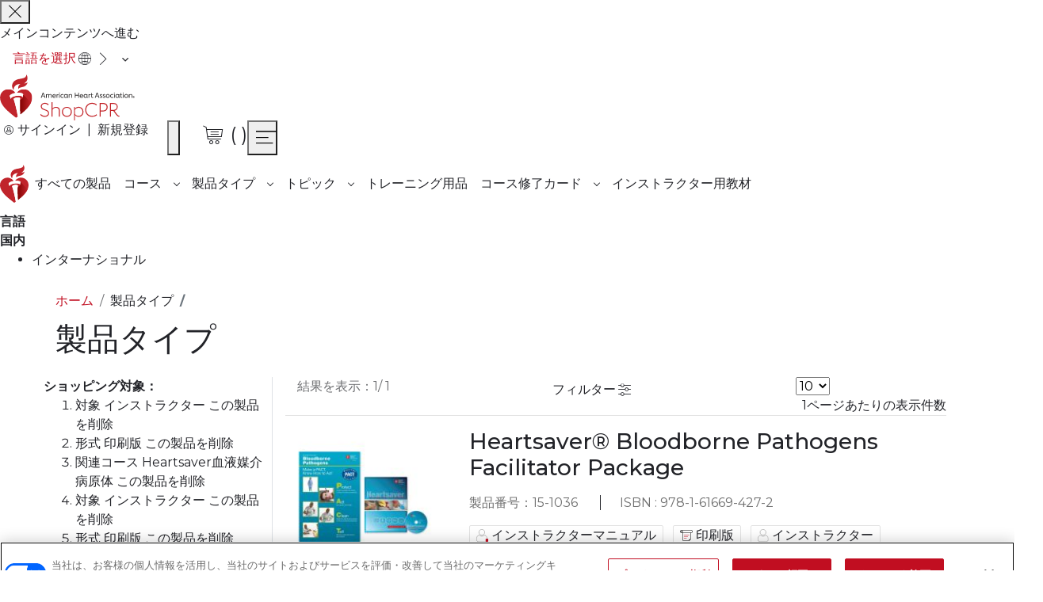

--- FILE ---
content_type: text/html;charset=UTF-8
request_url: https://shopcpr.heart.org/ja/product-type?associated_course=167&audience=58&format=84
body_size: 44711
content:
<!doctype html>
<html lang="ja">
    <head >
        <script>
    var LOCALE = 'en\u002DUS';
    var BASE_URL = 'https:\/\/shopcpr.heart.org\/ja\/';
    var require = {
        'baseUrl': 'https:\/\/shopcpr.heart.org\/ja\/_shopcpr-cdn_heart_org\/pub\/static\/frontend\/Aha\/ShopCPR\/en_US'
    };</script>        <meta charset="utf-8"/><script type="text/javascript">(window.NREUM||(NREUM={})).init={privacy:{cookies_enabled:false},ajax:{deny_list:[]},feature_flags:["soft_nav"],distributed_tracing:{enabled:true}};(window.NREUM||(NREUM={})).loader_config={agentID:"1430710813",accountID:"6627797",trustKey:"3502985",xpid:"UgAFVlFaDxABVllaAggPVVMJ",licenseKey:"NRJS-9a4c35fe74badbc198a",applicationID:"1288598378",browserID:"1430710813"};;/*! For license information please see nr-loader-spa-1.308.0.min.js.LICENSE.txt */
(()=>{var e,t,r={384:(e,t,r)=>{"use strict";r.d(t,{NT:()=>a,US:()=>u,Zm:()=>o,bQ:()=>d,dV:()=>c,pV:()=>l});var n=r(6154),i=r(1863),s=r(1910);const a={beacon:"bam.nr-data.net",errorBeacon:"bam.nr-data.net"};function o(){return n.gm.NREUM||(n.gm.NREUM={}),void 0===n.gm.newrelic&&(n.gm.newrelic=n.gm.NREUM),n.gm.NREUM}function c(){let e=o();return e.o||(e.o={ST:n.gm.setTimeout,SI:n.gm.setImmediate||n.gm.setInterval,CT:n.gm.clearTimeout,XHR:n.gm.XMLHttpRequest,REQ:n.gm.Request,EV:n.gm.Event,PR:n.gm.Promise,MO:n.gm.MutationObserver,FETCH:n.gm.fetch,WS:n.gm.WebSocket},(0,s.i)(...Object.values(e.o))),e}function d(e,t){let r=o();r.initializedAgents??={},t.initializedAt={ms:(0,i.t)(),date:new Date},r.initializedAgents[e]=t}function u(e,t){o()[e]=t}function l(){return function(){let e=o();const t=e.info||{};e.info={beacon:a.beacon,errorBeacon:a.errorBeacon,...t}}(),function(){let e=o();const t=e.init||{};e.init={...t}}(),c(),function(){let e=o();const t=e.loader_config||{};e.loader_config={...t}}(),o()}},782:(e,t,r)=>{"use strict";r.d(t,{T:()=>n});const n=r(860).K7.pageViewTiming},860:(e,t,r)=>{"use strict";r.d(t,{$J:()=>u,K7:()=>c,P3:()=>d,XX:()=>i,Yy:()=>o,df:()=>s,qY:()=>n,v4:()=>a});const n="events",i="jserrors",s="browser/blobs",a="rum",o="browser/logs",c={ajax:"ajax",genericEvents:"generic_events",jserrors:i,logging:"logging",metrics:"metrics",pageAction:"page_action",pageViewEvent:"page_view_event",pageViewTiming:"page_view_timing",sessionReplay:"session_replay",sessionTrace:"session_trace",softNav:"soft_navigations",spa:"spa"},d={[c.pageViewEvent]:1,[c.pageViewTiming]:2,[c.metrics]:3,[c.jserrors]:4,[c.spa]:5,[c.ajax]:6,[c.sessionTrace]:7,[c.softNav]:8,[c.sessionReplay]:9,[c.logging]:10,[c.genericEvents]:11},u={[c.pageViewEvent]:a,[c.pageViewTiming]:n,[c.ajax]:n,[c.spa]:n,[c.softNav]:n,[c.metrics]:i,[c.jserrors]:i,[c.sessionTrace]:s,[c.sessionReplay]:s,[c.logging]:o,[c.genericEvents]:"ins"}},944:(e,t,r)=>{"use strict";r.d(t,{R:()=>i});var n=r(3241);function i(e,t){"function"==typeof console.debug&&(console.debug("New Relic Warning: https://github.com/newrelic/newrelic-browser-agent/blob/main/docs/warning-codes.md#".concat(e),t),(0,n.W)({agentIdentifier:null,drained:null,type:"data",name:"warn",feature:"warn",data:{code:e,secondary:t}}))}},993:(e,t,r)=>{"use strict";r.d(t,{A$:()=>s,ET:()=>a,TZ:()=>o,p_:()=>i});var n=r(860);const i={ERROR:"ERROR",WARN:"WARN",INFO:"INFO",DEBUG:"DEBUG",TRACE:"TRACE"},s={OFF:0,ERROR:1,WARN:2,INFO:3,DEBUG:4,TRACE:5},a="log",o=n.K7.logging},1541:(e,t,r)=>{"use strict";r.d(t,{U:()=>i,f:()=>n});const n={MFE:"MFE",BA:"BA"};function i(e,t){if(2!==t?.harvestEndpointVersion)return{};const r=t.agentRef.runtime.appMetadata.agents[0].entityGuid;return e?{"source.id":e.id,"source.name":e.name,"source.type":e.type,"parent.id":e.parent?.id||r,"parent.type":e.parent?.type||n.BA}:{"entity.guid":r,appId:t.agentRef.info.applicationID}}},1687:(e,t,r)=>{"use strict";r.d(t,{Ak:()=>d,Ze:()=>h,x3:()=>u});var n=r(3241),i=r(7836),s=r(3606),a=r(860),o=r(2646);const c={};function d(e,t){const r={staged:!1,priority:a.P3[t]||0};l(e),c[e].get(t)||c[e].set(t,r)}function u(e,t){e&&c[e]&&(c[e].get(t)&&c[e].delete(t),p(e,t,!1),c[e].size&&f(e))}function l(e){if(!e)throw new Error("agentIdentifier required");c[e]||(c[e]=new Map)}function h(e="",t="feature",r=!1){if(l(e),!e||!c[e].get(t)||r)return p(e,t);c[e].get(t).staged=!0,f(e)}function f(e){const t=Array.from(c[e]);t.every(([e,t])=>t.staged)&&(t.sort((e,t)=>e[1].priority-t[1].priority),t.forEach(([t])=>{c[e].delete(t),p(e,t)}))}function p(e,t,r=!0){const a=e?i.ee.get(e):i.ee,c=s.i.handlers;if(!a.aborted&&a.backlog&&c){if((0,n.W)({agentIdentifier:e,type:"lifecycle",name:"drain",feature:t}),r){const e=a.backlog[t],r=c[t];if(r){for(let t=0;e&&t<e.length;++t)g(e[t],r);Object.entries(r).forEach(([e,t])=>{Object.values(t||{}).forEach(t=>{t[0]?.on&&t[0]?.context()instanceof o.y&&t[0].on(e,t[1])})})}}a.isolatedBacklog||delete c[t],a.backlog[t]=null,a.emit("drain-"+t,[])}}function g(e,t){var r=e[1];Object.values(t[r]||{}).forEach(t=>{var r=e[0];if(t[0]===r){var n=t[1],i=e[3],s=e[2];n.apply(i,s)}})}},1738:(e,t,r)=>{"use strict";r.d(t,{U:()=>f,Y:()=>h});var n=r(3241),i=r(9908),s=r(1863),a=r(944),o=r(5701),c=r(3969),d=r(8362),u=r(860),l=r(4261);function h(e,t,r,s){const h=s||r;!h||h[e]&&h[e]!==d.d.prototype[e]||(h[e]=function(){(0,i.p)(c.xV,["API/"+e+"/called"],void 0,u.K7.metrics,r.ee),(0,n.W)({agentIdentifier:r.agentIdentifier,drained:!!o.B?.[r.agentIdentifier],type:"data",name:"api",feature:l.Pl+e,data:{}});try{return t.apply(this,arguments)}catch(e){(0,a.R)(23,e)}})}function f(e,t,r,n,a){const o=e.info;null===r?delete o.jsAttributes[t]:o.jsAttributes[t]=r,(a||null===r)&&(0,i.p)(l.Pl+n,[(0,s.t)(),t,r],void 0,"session",e.ee)}},1741:(e,t,r)=>{"use strict";r.d(t,{W:()=>s});var n=r(944),i=r(4261);class s{#e(e,...t){if(this[e]!==s.prototype[e])return this[e](...t);(0,n.R)(35,e)}addPageAction(e,t){return this.#e(i.hG,e,t)}register(e){return this.#e(i.eY,e)}recordCustomEvent(e,t){return this.#e(i.fF,e,t)}setPageViewName(e,t){return this.#e(i.Fw,e,t)}setCustomAttribute(e,t,r){return this.#e(i.cD,e,t,r)}noticeError(e,t){return this.#e(i.o5,e,t)}setUserId(e,t=!1){return this.#e(i.Dl,e,t)}setApplicationVersion(e){return this.#e(i.nb,e)}setErrorHandler(e){return this.#e(i.bt,e)}addRelease(e,t){return this.#e(i.k6,e,t)}log(e,t){return this.#e(i.$9,e,t)}start(){return this.#e(i.d3)}finished(e){return this.#e(i.BL,e)}recordReplay(){return this.#e(i.CH)}pauseReplay(){return this.#e(i.Tb)}addToTrace(e){return this.#e(i.U2,e)}setCurrentRouteName(e){return this.#e(i.PA,e)}interaction(e){return this.#e(i.dT,e)}wrapLogger(e,t,r){return this.#e(i.Wb,e,t,r)}measure(e,t){return this.#e(i.V1,e,t)}consent(e){return this.#e(i.Pv,e)}}},1863:(e,t,r)=>{"use strict";function n(){return Math.floor(performance.now())}r.d(t,{t:()=>n})},1910:(e,t,r)=>{"use strict";r.d(t,{i:()=>s});var n=r(944);const i=new Map;function s(...e){return e.every(e=>{if(i.has(e))return i.get(e);const t="function"==typeof e?e.toString():"",r=t.includes("[native code]"),s=t.includes("nrWrapper");return r||s||(0,n.R)(64,e?.name||t),i.set(e,r),r})}},2555:(e,t,r)=>{"use strict";r.d(t,{D:()=>o,f:()=>a});var n=r(384),i=r(8122);const s={beacon:n.NT.beacon,errorBeacon:n.NT.errorBeacon,licenseKey:void 0,applicationID:void 0,sa:void 0,queueTime:void 0,applicationTime:void 0,ttGuid:void 0,user:void 0,account:void 0,product:void 0,extra:void 0,jsAttributes:{},userAttributes:void 0,atts:void 0,transactionName:void 0,tNamePlain:void 0};function a(e){try{return!!e.licenseKey&&!!e.errorBeacon&&!!e.applicationID}catch(e){return!1}}const o=e=>(0,i.a)(e,s)},2614:(e,t,r)=>{"use strict";r.d(t,{BB:()=>a,H3:()=>n,g:()=>d,iL:()=>c,tS:()=>o,uh:()=>i,wk:()=>s});const n="NRBA",i="SESSION",s=144e5,a=18e5,o={STARTED:"session-started",PAUSE:"session-pause",RESET:"session-reset",RESUME:"session-resume",UPDATE:"session-update"},c={SAME_TAB:"same-tab",CROSS_TAB:"cross-tab"},d={OFF:0,FULL:1,ERROR:2}},2646:(e,t,r)=>{"use strict";r.d(t,{y:()=>n});class n{constructor(e){this.contextId=e}}},2843:(e,t,r)=>{"use strict";r.d(t,{G:()=>s,u:()=>i});var n=r(3878);function i(e,t=!1,r,i){(0,n.DD)("visibilitychange",function(){if(t)return void("hidden"===document.visibilityState&&e());e(document.visibilityState)},r,i)}function s(e,t,r){(0,n.sp)("pagehide",e,t,r)}},3241:(e,t,r)=>{"use strict";r.d(t,{W:()=>s});var n=r(6154);const i="newrelic";function s(e={}){try{n.gm.dispatchEvent(new CustomEvent(i,{detail:e}))}catch(e){}}},3304:(e,t,r)=>{"use strict";r.d(t,{A:()=>s});var n=r(7836);const i=()=>{const e=new WeakSet;return(t,r)=>{if("object"==typeof r&&null!==r){if(e.has(r))return;e.add(r)}return r}};function s(e){try{return JSON.stringify(e,i())??""}catch(e){try{n.ee.emit("internal-error",[e])}catch(e){}return""}}},3333:(e,t,r)=>{"use strict";r.d(t,{$v:()=>u,TZ:()=>n,Xh:()=>c,Zp:()=>i,kd:()=>d,mq:()=>o,nf:()=>a,qN:()=>s});const n=r(860).K7.genericEvents,i=["auxclick","click","copy","keydown","paste","scrollend"],s=["focus","blur"],a=4,o=1e3,c=2e3,d=["PageAction","UserAction","BrowserPerformance"],u={RESOURCES:"experimental.resources",REGISTER:"register"}},3434:(e,t,r)=>{"use strict";r.d(t,{Jt:()=>s,YM:()=>d});var n=r(7836),i=r(5607);const s="nr@original:".concat(i.W),a=50;var o=Object.prototype.hasOwnProperty,c=!1;function d(e,t){return e||(e=n.ee),r.inPlace=function(e,t,n,i,s){n||(n="");const a="-"===n.charAt(0);for(let o=0;o<t.length;o++){const c=t[o],d=e[c];l(d)||(e[c]=r(d,a?c+n:n,i,c,s))}},r.flag=s,r;function r(t,r,n,c,d){return l(t)?t:(r||(r=""),nrWrapper[s]=t,function(e,t,r){if(Object.defineProperty&&Object.keys)try{return Object.keys(e).forEach(function(r){Object.defineProperty(t,r,{get:function(){return e[r]},set:function(t){return e[r]=t,t}})}),t}catch(e){u([e],r)}for(var n in e)o.call(e,n)&&(t[n]=e[n])}(t,nrWrapper,e),nrWrapper);function nrWrapper(){var s,o,l,h;let f;try{o=this,s=[...arguments],l="function"==typeof n?n(s,o):n||{}}catch(t){u([t,"",[s,o,c],l],e)}i(r+"start",[s,o,c],l,d);const p=performance.now();let g;try{return h=t.apply(o,s),g=performance.now(),h}catch(e){throw g=performance.now(),i(r+"err",[s,o,e],l,d),f=e,f}finally{const e=g-p,t={start:p,end:g,duration:e,isLongTask:e>=a,methodName:c,thrownError:f};t.isLongTask&&i("long-task",[t,o],l,d),i(r+"end",[s,o,h],l,d)}}}function i(r,n,i,s){if(!c||t){var a=c;c=!0;try{e.emit(r,n,i,t,s)}catch(t){u([t,r,n,i],e)}c=a}}}function u(e,t){t||(t=n.ee);try{t.emit("internal-error",e)}catch(e){}}function l(e){return!(e&&"function"==typeof e&&e.apply&&!e[s])}},3606:(e,t,r)=>{"use strict";r.d(t,{i:()=>s});var n=r(9908);s.on=a;var i=s.handlers={};function s(e,t,r,s){a(s||n.d,i,e,t,r)}function a(e,t,r,i,s){s||(s="feature"),e||(e=n.d);var a=t[s]=t[s]||{};(a[r]=a[r]||[]).push([e,i])}},3738:(e,t,r)=>{"use strict";r.d(t,{He:()=>i,Kp:()=>o,Lc:()=>d,Rz:()=>u,TZ:()=>n,bD:()=>s,d3:()=>a,jx:()=>l,sl:()=>h,uP:()=>c});const n=r(860).K7.sessionTrace,i="bstResource",s="resource",a="-start",o="-end",c="fn"+a,d="fn"+o,u="pushState",l=1e3,h=3e4},3785:(e,t,r)=>{"use strict";r.d(t,{R:()=>c,b:()=>d});var n=r(9908),i=r(1863),s=r(860),a=r(3969),o=r(993);function c(e,t,r={},c=o.p_.INFO,d=!0,u,l=(0,i.t)()){(0,n.p)(a.xV,["API/logging/".concat(c.toLowerCase(),"/called")],void 0,s.K7.metrics,e),(0,n.p)(o.ET,[l,t,r,c,d,u],void 0,s.K7.logging,e)}function d(e){return"string"==typeof e&&Object.values(o.p_).some(t=>t===e.toUpperCase().trim())}},3878:(e,t,r)=>{"use strict";function n(e,t){return{capture:e,passive:!1,signal:t}}function i(e,t,r=!1,i){window.addEventListener(e,t,n(r,i))}function s(e,t,r=!1,i){document.addEventListener(e,t,n(r,i))}r.d(t,{DD:()=>s,jT:()=>n,sp:()=>i})},3962:(e,t,r)=>{"use strict";r.d(t,{AM:()=>a,O2:()=>l,OV:()=>s,Qu:()=>h,TZ:()=>c,ih:()=>f,pP:()=>o,t1:()=>u,tC:()=>i,wD:()=>d});var n=r(860);const i=["click","keydown","submit"],s="popstate",a="api",o="initialPageLoad",c=n.K7.softNav,d=5e3,u=500,l={INITIAL_PAGE_LOAD:"",ROUTE_CHANGE:1,UNSPECIFIED:2},h={INTERACTION:1,AJAX:2,CUSTOM_END:3,CUSTOM_TRACER:4},f={IP:"進行中",PF:"終了待ち",FIN:"finished",CAN:"cancelled"}},3969:(e,t,r)=>{"use strict";r.d(t,{TZ:()=>n,XG:()=>o,rs:()=>i,xV:()=>a,z_:()=>s});const n=r(860).K7.metrics,i="sm",s="cm",a="storeSupportabilityMetrics",o="storeEventMetrics"},4234:(e,t,r)=>{"use strict";r.d(t,{W:()=>s});var n=r(7836),i=r(1687);class s{constructor(e,t){this.agentIdentifier=e,this.ee=n.ee.get(e),this.featureName=t,this.blocked=!1}deregisterDrain(){(0,i.x3)(this.agentIdentifier,this.featureName)}}},4261:(e,t,r)=>{"use strict";r.d(t,{$9:()=>u,BL:()=>c,CH:()=>p,Dl:()=>R,Fw:()=>w,PA:()=>v,Pl:()=>n,Pv:()=>A,Tb:()=>h,U2:()=>a,V1:()=>E,Wb:()=>T,bt:()=>y,cD:()=>b,d3:()=>x,dT:()=>d,eY:()=>g,fF:()=>f,hG:()=>s,hw:()=>i,k6:()=>o,nb:()=>m,o5:()=>l});const n="api-",i=n+"ixn-",s="addPageAction",a="addToTrace",o="addRelease",c="finished",d="interaction",u="log",l="noticeError",h="pauseReplay",f="recordCustomEvent",p="recordReplay",g="register",m="setApplicationVersion",v="setCurrentRouteName",b="setCustomAttribute",y="setErrorHandler",w="setPageViewName",R="setUserId",x="start",T="wrapLogger",E="measure",A="consent"},5205:(e,t,r)=>{"use strict";r.d(t,{j:()=>S});var n=r(384),i=r(1741);var s=r(2555),a=r(3333);const o=e=>{if(!e||"string"!=typeof e)return!1;try{document.createDocumentFragment().querySelector(e)}catch{return!1}return!0};var c=r(2614),d=r(944),u=r(8122);const l="[data-nr-mask]",h=e=>(0,u.a)(e,(()=>{const e={feature_flags:[],experimental:{allow_registered_children:!1,resources:!1},mask_selector:"*",block_selector:"[data-nr-block]",mask_input_options:{color:!1,date:!1,"datetime-local":!1,email:!1,month:!1,number:!1,range:!1,search:!1,tel:!1,text:!1,time:!1,url:!1,week:!1,textarea:!1,select:!1,password:!0}};return{ajax:{deny_list:void 0,block_internal:!0,enabled:!0,autoStart:!0},api:{get allow_registered_children(){return e.feature_flags.includes(a.$v.REGISTER)||e.experimental.allow_registered_children},set allow_registered_children(t){e.experimental.allow_registered_children=t},duplicate_registered_data:!1},browser_consent_mode:{enabled:!1},distributed_tracing:{enabled:void 0,exclude_newrelic_header:void 0,cors_use_newrelic_header:void 0,cors_use_tracecontext_headers:void 0,allowed_origins:void 0},get feature_flags(){return e.feature_flags},set feature_flags(t){e.feature_flags=t},generic_events:{enabled:!0,autoStart:!0},harvest:{interval:30},jserrors:{enabled:!0,autoStart:!0},logging:{enabled:!0,autoStart:!0},metrics:{enabled:!0,autoStart:!0},obfuscate:void 0,page_action:{enabled:!0},page_view_event:{enabled:!0,autoStart:!0},page_view_timing:{enabled:!0,autoStart:!0},performance:{capture_marks:!1,capture_measures:!1,capture_detail:!0,resources:{get enabled(){return e.feature_flags.includes(a.$v.RESOURCES)||e.experimental.resources},set enabled(t){e.experimental.resources=t},asset_types:[],first_party_domains:[],ignore_newrelic:!0}},privacy:{cookies_enabled:!0},proxy:{assets:void 0,beacon:void 0},session:{expiresMs:c.wk,inactiveMs:c.BB},session_replay:{autoStart:!0,enabled:!1,preload:!1,sampling_rate:10,error_sampling_rate:100,collect_fonts:!1,inline_images:!1,fix_stylesheets:!0,mask_all_inputs:!0,get mask_text_selector(){return e.mask_selector},set mask_text_selector(t){o(t)?e.mask_selector="".concat(t,",").concat(l):""===t||null===t?e.mask_selector=l:(0,d.R)(5,t)},get block_class(){return"nr-block"},get ignore_class(){return"nr-ignore"},get mask_text_class(){return"nr-mask"},get block_selector(){return e.block_selector},set block_selector(t){o(t)?e.block_selector+=",".concat(t):""!==t&&(0,d.R)(6,t)},get mask_input_options(){return e.mask_input_options},set mask_input_options(t){t&&"object"==typeof t?e.mask_input_options={...t,password:!0}:(0,d.R)(7,t)}},session_trace:{enabled:!0,autoStart:!0},soft_navigations:{enabled:!0,autoStart:!0},spa:{enabled:!0,autoStart:!0},ssl:void 0,user_actions:{enabled:!0,elementAttributes:["id","className","tagName","type"]}}})());var f=r(6154),p=r(9324);let g=0;const m={buildEnv:p.F3,distMethod:p.Xs,version:p.xv,originTime:f.WN},v={consented:!1},b={appMetadata:{},get consented(){return this.session?.state?.consent||v.consented},set consented(e){v.consented=e},customTransaction:void 0,denyList:void 0,disabled:!1,harvester:void 0,isolatedBacklog:!1,isRecording:!1,loaderType:void 0,maxBytes:3e4,obfuscator:void 0,onerror:void 0,ptid:void 0,releaseIds:{},session:void 0,timeKeeper:void 0,registeredEntities:[],jsAttributesMetadata:{bytes:0},get harvestCount(){return++g}},y=e=>{const t=(0,u.a)(e,b),r=Object.keys(m).reduce((e,t)=>(e[t]={value:m[t],writable:!1,configurable:!0,enumerable:!0},e),{});return Object.defineProperties(t,r)};var w=r(5701);const R=e=>{const t=e.startsWith("http");e+="/",r.p=t?e:"https://"+e};var x=r(7836),T=r(3241);const E={accountID:void 0,trustKey:void 0,agentID:void 0,licenseKey:void 0,applicationID:void 0,xpid:void 0},A=e=>(0,u.a)(e,E),_=new Set;function S(e,t={},r,a){let{init:o,info:c,loader_config:d,runtime:u={},exposed:l=!0}=t;if(!c){const e=(0,n.pV)();o=e.init,c=e.info,d=e.loader_config}e.init=h(o||{}),e.loader_config=A(d||{}),c.jsAttributes??={},f.bv&&(c.jsAttributes.isWorker=!0),e.info=(0,s.D)(c);const p=e.init,g=[c.beacon,c.errorBeacon];_.has(e.agentIdentifier)||(p.proxy.assets&&(R(p.proxy.assets),g.push(p.proxy.assets)),p.proxy.beacon&&g.push(p.proxy.beacon),e.beacons=[...g],function(e){const t=(0,n.pV)();Object.getOwnPropertyNames(i.W.prototype).forEach(r=>{const n=i.W.prototype[r];if("function"!=typeof n||"constructor"===n)return;let s=t[r];e[r]&&!1!==e.exposed&&"micro-agent"!==e.runtime?.loaderType&&(t[r]=(...t)=>{const n=e[r](...t);return s?s(...t):n})})}(e),(0,n.US)("activatedFeatures",w.B)),u.denyList=[...p.ajax.deny_list||[],...p.ajax.block_internal?g:[]],u.ptid=e.agentIdentifier,u.loaderType=r,e.runtime=y(u),_.has(e.agentIdentifier)||(e.ee=x.ee.get(e.agentIdentifier),e.exposed=l,(0,T.W)({agentIdentifier:e.agentIdentifier,drained:!!w.B?.[e.agentIdentifier],type:"lifecycle",name:"initialize",feature:void 0,data:e.config})),_.add(e.agentIdentifier)}},5270:(e,t,r)=>{"use strict";r.d(t,{Aw:()=>a,SR:()=>s,rF:()=>o});var n=r(384),i=r(7767);function s(e){return!!(0,n.dV)().o.MO&&(0,i.V)(e)&&!0===e?.session_trace.enabled}function a(e){return!0===e?.session_replay.preload&&s(e)}function o(e,t){try{if("string"==typeof t?.type){if("password"===t.type.toLowerCase())return"*".repeat(e?.length||0);if(void 0!==t?.dataset?.nrUnmask||t?.classList?.contains("nr-unmask"))return e}}catch(e){}return"string"==typeof e?e.replace(/[\S]/g,"*"):"*".repeat(e?.length||0)}},5289:(e,t,r)=>{"use strict";r.d(t,{GG:()=>a,Qr:()=>c,sB:()=>o});var n=r(3878),i=r(6389);function s(){return"undefined"==typeof document||"complete"===document.readyState}function a(e,t){if(s())return e();const r=(0,i.J)(e),a=setInterval(()=>{s()&&(clearInterval(a),r())},500);(0,n.sp)("load",r,t)}function o(e){if(s())return e();(0,n.DD)("DOMContentLoaded",e)}function c(e){if(s())return e();(0,n.sp)("popstate",e)}},5607:(e,t,r)=>{"use strict";r.d(t,{W:()=>n});const n=(0,r(9566).bz)()},5701:(e,t,r)=>{"use strict";r.d(t,{B:()=>s,t:()=>a});var n=r(3241);const i=new Set,s={};function a(e,t){const r=t.agentIdentifier;s[r]??={},e&&"object"==typeof e&&(i.has(r)||(t.ee.emit("rumresp",[e]),s[r]=e,i.add(r),(0,n.W)({agentIdentifier:r,loaded:!0,drained:!0,type:"lifecycle",name:"load",feature:void 0,data:e})))}},6154:(e,t,r)=>{"use strict";r.d(t,{OF:()=>d,RI:()=>i,WN:()=>h,bv:()=>s,eN:()=>f,gm:()=>a,lR:()=>l,m:()=>c,mw:()=>o,sb:()=>u});var n=r(1863);const i="undefined"!=typeof window&&!!window.document,s="undefined"!=typeof WorkerGlobalScope&&("undefined"!=typeof self&&self instanceof WorkerGlobalScope&&self.navigator instanceof WorkerNavigator||"undefined"!=typeof globalThis&&globalThis instanceof WorkerGlobalScope&&globalThis.navigator instanceof WorkerNavigator),a=i?window:"undefined"!=typeof WorkerGlobalScope&&("undefined"!=typeof self&&self instanceof WorkerGlobalScope&&self||"undefined"!=typeof globalThis&&globalThis instanceof WorkerGlobalScope&&globalThis),o=Boolean("hidden"===a?.document?.visibilityState),c=""+a?.location,d=/iPad|iPhone|iPod/.test(a.navigator?.userAgent),u=d&&"undefined"==typeof SharedWorker,l=(()=>{const e=a.navigator?.userAgent?.match(/Firefox[/\s](\d+\.\d+)/);return Array.isArray(e)&&e.length>=2?+e[1]:0})(),h=Date.now()-(0,n.t)(),f=()=>"undefined"!=typeof PerformanceNavigationTiming&&a?.performance?.getEntriesByType("navigation")?.[0]?.responseStart},6344:(e,t,r)=>{"use strict";r.d(t,{BB:()=>u,Qb:()=>l,TZ:()=>i,Ug:()=>a,Vh:()=>s,_s:()=>o,bc:()=>d,yP:()=>c});var n=r(2614);const i=r(860).K7.sessionReplay,s="errorDuringReplay",a=.12,o={DomContentLoaded:0,Load:1,FullSnapshot:2,IncrementalSnapshot:3,Meta:4,Custom:5},c={[n.g.ERROR]:15e3,[n.g.FULL]:3e5,[n.g.OFF]:0},d={RESET:{message:"セッションがリセットされました",sm:"リセット"},IMPORT:{message:"レコーダーのインポートに失敗しました",sm:"インポート"},TOO_MANY:{message:"429：リクエストが多すぎます",sm:"Too-Many"},TOO_BIG:{message:"ペイロードが大きすぎました",sm:"Too-Big"},CROSS_TAB:{message:"セッションエンティティが別のタブでOFFに設定されました",sm:"Cross-Tab"},ENTITLEMENTS:{message:"セッション・リプレイは許可されず、開始されません",sm:"資格"}},u=5e3,l={API:"api",RESUME:"resume",SWITCH_TO_FULL:"switchToFull",INITIALIZE:"initialize",PRELOAD:"preload"}},6389:(e,t,r)=>{"use strict";function n(e,t=500,r={}){const n=r?.leading||!1;let i;return(...r)=>{n&&void 0===i&&(e.apply(this,r),i=setTimeout(()=>{i=clearTimeout(i)},t)),n||(clearTimeout(i),i=setTimeout(()=>{e.apply(this,r)},t))}}function i(e){let t=!1;return(...r)=>{t||(t=!0,e.apply(this,r))}}r.d(t,{J:()=>i,s:()=>n})},6630:(e,t,r)=>{"use strict";r.d(t,{T:()=>n});const n=r(860).K7.pageViewEvent},6774:(e,t,r)=>{"use strict";r.d(t,{T:()=>n});const n=r(860).K7.jserrors},7295:(e,t,r)=>{"use strict";r.d(t,{Xv:()=>a,gX:()=>i,iW:()=>s});var n=[];function i(e){if(!e||s(e))return!1;if(0===n.length)return!0;if("*"===n[0].hostname)return!1;for(var t=0;t<n.length;t++){var r=n[t];if(r.hostname.test(e.hostname)&&r.pathname.test(e.pathname))return!1}return!0}function s(e){return void 0===e.hostname}function a(e){if(n=[],e&&e.length)for(var t=0;t<e.length;t++){let r=e[t];if(!r)continue;if("*"===r)return void(n=[{hostname:"*"}]);0===r.indexOf("http://")?r=r.substring(7):0===r.indexOf("https://")&&(r=r.substring(8));const i=r.indexOf("/");let s,a;i>0?(s=r.substring(0,i),a=r.substring(i)):(s=r,a="*");let[c]=s.split(":");n.push({hostname:o(c),pathname:o(a,!0)})}}function o(e,t=!1){const r=e.replace(/[.+?^${}()|[\]\\]/g,e=>"\\"+e).replace(/\*/g,".*?");return new RegExp((t?"^":"")+r+"$")}},7485:(e,t,r)=>{"use strict";r.d(t,{D:()=>i});var n=r(6154);function i(e){if(0===(e||"").indexOf("data:"))return{protocol:"data"};try{const t=new URL(e,location.href),r={port:t.port,hostname:t.hostname,pathname:t.pathname,search:t.search,protocol:t.protocol.slice(0,t.protocol.indexOf(":")),sameOrigin:t.protocol===n.gm?.location?.protocol&&t.host===n.gm?.location?.host};return r.port&&""!==r.port||("http:"===t.protocol&&(r.port="80"),"https:"===t.protocol&&(r.port="443")),r.pathname&&""!==r.pathname?r.pathname.startsWith("/")||(r.pathname="/".concat(r.pathname)):r.pathname="/",r}catch(e){return{}}}},7699:(e,t,r)=>{"use strict";r.d(t,{It:()=>s,KC:()=>o,No:()=>i,qh:()=>a});var n=r(860);const i=16e3,s=1e6,a="SESSION_ERROR",o={[n.K7.logging]:!0,[n.K7.genericEvents]:!1,[n.K7.jserrors]:!1,[n.K7.ajax]:!1}},7767:(e,t,r)=>{"use strict";r.d(t,{V:()=>i});var n=r(6154);const i=e=>n.RI&&!0===e?.privacy.cookies_enabled},7836:(e,t,r)=>{"use strict";r.d(t,{P:()=>o,ee:()=>c});var n=r(384),i=r(8990),s=r(2646),a=r(5607);const o="nr@context:".concat(a.W),c=function e(t,r){var n={},a={},u={},l=!1;try{l=16===r.length&&d.initializedAgents?.[r]?.runtime.isolatedBacklog}catch(e){}var h={on:p,addEventListener:p,removeEventListener:function(e,t){var r=n[e];if(!r)return;for(var i=0;i<r.length;i++)r[i]===t&&r.splice(i,1)},emit:function(e,r,n,i,s){!1!==s&&(s=!0);if(c.aborted&&!i)return;t&&s&&t.emit(e,r,n);var o=f(n);g(e).forEach(e=>{e.apply(o,r)});var d=v()[a[e]];d&&d.push([h,e,r,o]);return o},get:m,listeners:g,context:f,buffer:function(e,t){const r=v();if(t=t||"feature",h.aborted)return;Object.entries(e||{}).forEach(([e,n])=>{a[n]=t,t in r||(r[t]=[])})},abort:function(){h._aborted=!0,Object.keys(h.backlog).forEach(e=>{delete h.backlog[e]})},isBuffering:function(e){return!!v()[a[e]]},debugId:r,backlog:l?{}:t&&"object"==typeof t.backlog?t.backlog:{},isolatedBacklog:l};return Object.defineProperty(h,"aborted",{get:()=>{let e=h._aborted||!1;return e||(t&&(e=t.aborted),e)}}),h;function f(e){return e&&e instanceof s.y?e:e?(0,i.I)(e,o,()=>new s.y(o)):new s.y(o)}function p(e,t){n[e]=g(e).concat(t)}function g(e){return n[e]||[]}function m(t){return u[t]=u[t]||e(h,t)}function v(){return h.backlog}}(void 0,"globalEE"),d=(0,n.Zm)();d.ee||(d.ee=c)},8122:(e,t,r)=>{"use strict";r.d(t,{a:()=>i});var n=r(944);function i(e,t){try{if(!e||"object"!=typeof e)return(0,n.R)(3);if(!t||"object"!=typeof t)return(0,n.R)(4);const r=Object.create(Object.getPrototypeOf(t),Object.getOwnPropertyDescriptors(t)),s=0===Object.keys(r).length?e:r;for(let a in s)if(void 0!==e[a])try{if(null===e[a]){r[a]=null;continue}Array.isArray(e[a])&&Array.isArray(t[a])?r[a]=Array.from(new Set([...e[a],...t[a]])):"object"==typeof e[a]&&"object"==typeof t[a]?r[a]=i(e[a],t[a]):r[a]=e[a]}catch(e){r[a]||(0,n.R)(1,e)}return r}catch(e){(0,n.R)(2,e)}}},8139:(e,t,r)=>{"use strict";r.d(t,{u:()=>h});var n=r(7836),i=r(3434),s=r(8990),a=r(6154);const o={},c=a.gm.XMLHttpRequest,d="addEventListener",u="removeEventListener",l="nr@wrapped:".concat(n.P);function h(e){var t=function(e){return(e||n.ee).get("events")}(e);if(o[t.debugId]++)return t;o[t.debugId]=1;var r=(0,i.YM)(t,!0);function h(e){r.inPlace(e,[d,u],"-",p)}function p(e,t){return e[1]}return"getPrototypeOf"in Object&&(a.RI&&f(document,h),c&&f(c.prototype,h),f(a.gm,h)),t.on(d+"-start",function(e,t){var n=e[1];if(null!==n&&("function"==typeof n||"object"==typeof n)&&"newrelic"!==e[0]){var i=(0,s.I)(n,l,function(){var e={object:function(){if("function"!=typeof n.handleEvent)return;return n.handleEvent.apply(n,arguments)},function:n}[typeof n];return e?r(e,"fn-",null,e.name||"anonymous"):n});this.wrapped=e[1]=i}}),t.on(u+"-start",function(e){e[1]=this.wrapped||e[1]}),t}function f(e,t,...r){let n=e;for(;"object"==typeof n&&!Object.prototype.hasOwnProperty.call(n,d);)n=Object.getPrototypeOf(n);n&&t(n,...r)}},8362:(e,t,r)=>{"use strict";r.d(t,{d:()=>s});var n=r(9566),i=r(1741);class s extends i.W{agentIdentifier=(0,n.LA)(16)}},8374:(e,t,r)=>{r.nc=(()=>{try{return document?.currentScript?.nonce}catch(e){}return""})()},8990:(e,t,r)=>{"use strict";r.d(t,{I:()=>i});var n=Object.prototype.hasOwnProperty;function i(e,t,r){if(n.call(e,t))return e[t];var i=r();if(Object.defineProperty&&Object.keys)try{return Object.defineProperty(e,t,{value:i,writable:!0,enumerable:!1}),i}catch(e){}return e[t]=i,i}},9119:(e,t,r)=>{"use strict";r.d(t,{L:()=>s});var n=/([^?#]*)[^#]*(#[^?]*|$).*/,i=/([^?#]*)().*/;function s(e,t){return e?e.replace(t?n:i,"$1$2"):e}},9300:(e,t,r)=>{"use strict";r.d(t,{T:()=>n});const n=r(860).K7.ajax},9324:(e,t,r)=>{"use strict";r.d(t,{AJ:()=>a,F3:()=>i,Xs:()=>s,Yq:()=>o,xv:()=>n});const n="1.308.0",i="PROD",s="CDN",a="@newrelic/rrweb",o="1.0.1"},9566:(e,t,r)=>{"use strict";r.d(t,{LA:()=>o,ZF:()=>c,bz:()=>a,el:()=>d});var n=r(6154);const i="xxxxxxxx-xxxx-4xxx-yxxx-xxxxxxxxxxxx";function s(e,t){return e?15&e[t]:16*Math.random()|0}function a(){const e=n.gm?.crypto||n.gm?.msCrypto;let t,r=0;return e&&e.getRandomValues&&(t=e.getRandomValues(new Uint8Array(30))),i.split("").map(e=>"x"===e?s(t,r++).toString(16):"y"===e?(3&s()|8).toString(16):e).join("")}function o(e){const t=n.gm?.crypto||n.gm?.msCrypto;let r,i=0;t&&t.getRandomValues&&(r=t.getRandomValues(new Uint8Array(e)));const a=[];for(var o=0;o<e;o++)a.push(s(r,i++).toString(16));return a.join("")}function c(){return o(16)}function d(){return o(32)}},9908:(e,t,r)=>{"use strict";r.d(t,{d:()=>n,p:()=>i});var n=r(7836).ee.get("handle");function i(e,t,r,i,s){s?(s.buffer([e],i),s.emit(e,t,r)):(n.buffer([e],i),n.emit(e,t,r))}}},n={};function i(e){var t=n[e];if(void 0!==t)return t.exports;var s=n[e]={exports:{}};return r[e](s,s.exports,i),s.exports}i.m=r,i.d=(e,t)=>{for(var r in t)i.o(t,r)&&!i.o(e,r)&&Object.defineProperty(e,r,{enumerable:!0,get:t[r]})},i.f={},i.e=e=>Promise.all(Object.keys(i.f).reduce((t,r)=>(i.f[r](e,t),t),[])),i.u=e=>({212:"nr-spa-compressor",249:"nr-spa-recorder",478:"nr-spa"}[e]+"-1.308.0.min.js"),i.o=(e,t)=>Object.prototype.hasOwnProperty.call(e,t),e={},t="NRBA-1.308.0.PROD:",i.l=(r,n,s,a)=>{if(e[r])e[r].push(n);else{var o,c;if(void 0!==s)for(var d=document.getElementsByTagName("script"),u=0;u<d.length;u++){var l=d[u];if(l.getAttribute("src")==r||l.getAttribute("data-webpack")==t+s){o=l;break}}if(!o){c=!0;var h={478:"sha512-RSfSVnmHk59T/uIPbdSE0LPeqcEdF4/+XhfJdBuccH5rYMOEZDhFdtnh6X6nJk7hGpzHd9Ujhsy7lZEz/ORYCQ==",249:"sha512-ehJXhmntm85NSqW4MkhfQqmeKFulra3klDyY0OPDUE+sQ3GokHlPh1pmAzuNy//3j4ac6lzIbmXLvGQBMYmrkg==",212:"sha512-B9h4CR46ndKRgMBcK+j67uSR2RCnJfGefU+A7FrgR/k42ovXy5x/MAVFiSvFxuVeEk/pNLgvYGMp1cBSK/G6Fg=="};(o=document.createElement("script")).charset="utf-8",i.nc&&o.setAttribute("nonce",i.nc),o.setAttribute("data-webpack",t+s),o.src=r,0!==o.src.indexOf(window.location.origin+"/")&&(o.crossOrigin="anonymous"),h[a]&&(o.integrity=h[a])}e[r]=[n];var f=(t,n)=>{o.onerror=o.onload=null,clearTimeout(p);var i=e[r];if(delete e[r],o.parentNode&&o.parentNode.removeChild(o),i&&i.forEach(e=>e(n)),t)return t(n)},p=setTimeout(f.bind(null,void 0,{type:"timeout",target:o}),12e4);o.onerror=f.bind(null,o.onerror),o.onload=f.bind(null,o.onload),c&&document.head.appendChild(o)}},i.r=e=>{"undefined"!=typeof Symbol&&Symbol.toStringTag&&Object.defineProperty(e,Symbol.toStringTag,{value:"Module"}),Object.defineProperty(e,"__esModule",{value:!0})},i.p="https://js-agent.newrelic.com/",(()=>{var e={38:0,788:0};i.f.j=(t,r)=>{var n=i.o(e,t)?e[t]:void 0;if(0!==n)if(n)r.push(n[2]);else{var s=new Promise((r,i)=>n=e[t]=[r,i]);r.push(n[2]=s);var a=i.p+i.u(t),o=new Error;i.l(a,r=>{if(i.o(e,t)&&(0!==(n=e[t])&&(e[t]=void 0),n)){var s=r&&("load"===r.type?"missing":r.type),a=r&&r.target&&r.target.src;o.message="Loading chunk "+t+" failed: ("+s+": "+a+")",o.name="ChunkLoadError",o.type=s,o.request=a,n[1](o)}},"chunk-"+t,t)}};var t=(t,r)=>{var n,s,[a,o,c]=r,d=0;if(a.some(t=>0!==e[t])){for(n in o)i.o(o,n)&&(i.m[n]=o[n]);if(c)c(i)}for(t&&t(r);d<a.length;d++)s=a[d],i.o(e,s)&&e[s]&&e[s][0](),e[s]=0},r=self["webpackChunk:NRBA-1.308.0.PROD"]=self["webpackChunk:NRBA-1.308.0.PROD"]||[];r.forEach(t.bind(null,0)),r.push=t.bind(null,r.push.bind(r))})(),(()=>{"use strict";i(8374);var e=i(8362),t=i(860);const r=Object.values(t.K7);var n=i(5205);var s=i(9908),a=i(1863),o=i(4261),c=i(1738);var d=i(1687),u=i(4234),l=i(5289),h=i(6154),f=i(944),p=i(5270),g=i(7767),m=i(6389),v=i(7699);class b extends u.W{constructor(e,t){super(e.agentIdentifier,t),this.agentRef=e,this.abortHandler=void 0,this.featAggregate=void 0,this.loadedSuccessfully=void 0,this.onAggregateImported=new Promise(e=>{this.loadedSuccessfully=e}),this.deferred=Promise.resolve(),!1===e.init[this.featureName].autoStart?this.deferred=new Promise((t,r)=>{this.ee.on("manual-start-all",(0,m.J)(()=>{(0,d.Ak)(e.agentIdentifier,this.featureName),t()}))}):(0,d.Ak)(e.agentIdentifier,t)}importAggregator(e,t,r={}){if(this.featAggregate)return;const n=async()=>{let n;await this.deferred;try{if((0,g.V)(e.init)){const{setupAgentSession:t}=await i.e(478).then(i.bind(i,8766));n=t(e)}}catch(e){(0,f.R)(20,e),this.ee.emit("internal-error",[e]),(0,s.p)(v.qh,[e],void 0,this.featureName,this.ee)}try{if(!this.#t(this.featureName,n,e.init))return(0,d.Ze)(this.agentIdentifier,this.featureName),void this.loadedSuccessfully(!1);const{Aggregate:i}=await t();this.featAggregate=new i(e,r),e.runtime.harvester.initializedAggregates.push(this.featAggregate),this.loadedSuccessfully(!0)}catch(e){(0,f.R)(34,e),this.abortHandler?.(),(0,d.Ze)(this.agentIdentifier,this.featureName,!0),this.loadedSuccessfully(!1),this.ee&&this.ee.abort()}};h.RI?(0,l.GG)(()=>n(),!0):n()}#t(e,r,n){if(this.blocked)return!1;switch(e){case t.K7.sessionReplay:return(0,p.SR)(n)&&!!r;case t.K7.sessionTrace:return!!r;default:return!0}}}var y=i(6630),w=i(2614),R=i(3241);class x extends b{static featureName=y.T;constructor(e){var t;super(e,y.T),this.setupInspectionEvents(e.agentIdentifier),t=e,(0,c.Y)(o.Fw,function(e,r){"string"==typeof e&&("/"!==e.charAt(0)&&(e="/"+e),t.runtime.customTransaction=(r||"http://custom.transaction")+e,(0,s.p)(o.Pl+o.Fw,[(0,a.t)()],void 0,void 0,t.ee))},t),this.importAggregator(e,()=>i.e(478).then(i.bind(i,2467)))}setupInspectionEvents(e){const t=(t,r)=>{t&&(0,R.W)({agentIdentifier:e,timeStamp:t.timeStamp,loaded:"complete"===t.target.readyState,type:"window",name:r,data:t.target.location+""})};(0,l.sB)(e=>{t(e,"DOMContentLoaded")}),(0,l.GG)(e=>{t(e,"load")}),(0,l.Qr)(e=>{t(e,"navigate")}),this.ee.on(w.tS.UPDATE,(t,r)=>{(0,R.W)({agentIdentifier:e,type:"lifecycle",name:"session",data:r})})}}var T=i(384);class E extends e.d{constructor(e){var t;(super(),h.gm)?(this.features={},(0,T.bQ)(this.agentIdentifier,this),this.desiredFeatures=new Set(e.features||[]),this.desiredFeatures.add(x),(0,n.j)(this,e,e.loaderType||"agent"),t=this,(0,c.Y)(o.cD,function(e,r,n=!1){if("string"==typeof e){if(["string","number","boolean"].includes(typeof r)||null===r)return(0,c.U)(t,e,r,o.cD,n);(0,f.R)(40,typeof r)}else(0,f.R)(39,typeof e)},t),function(e){(0,c.Y)(o.Dl,function(t,r=!1){if("string"!=typeof t&&null!==t)return void(0,f.R)(41,typeof t);const n=e.info.jsAttributes["enduser.id"];r&&null!=n&&n!==t?(0,s.p)(o.Pl+"setUserIdAndResetSession",[t],void 0,"session",e.ee):(0,c.U)(e,"enduser.id",t,o.Dl,!0)},e)}(this),function(e){(0,c.Y)(o.nb,function(t){if("string"==typeof t||null===t)return(0,c.U)(e,"application.version",t,o.nb,!1);(0,f.R)(42,typeof t)},e)}(this),function(e){(0,c.Y)(o.d3,function(){e.ee.emit("manual-start-all")},e)}(this),function(e){(0,c.Y)(o.Pv,function(t=!0){if("boolean"==typeof t){if((0,s.p)(o.Pl+o.Pv,[t],void 0,"session",e.ee),e.runtime.consented=t,t){const t=e.features.page_view_event;t.onAggregateImported.then(e=>{const r=t.featAggregate;e&&!r.sentRum&&r.sendRum()})}}else(0,f.R)(65,typeof t)},e)}(this),this.run()):(0,f.R)(21)}get config(){return{info:this.info,init:this.init,loader_config:this.loader_config,runtime:this.runtime}}get api(){return this}run(){try{const e=function(e){const t={};return r.forEach(r=>{t[r]=!!e[r]?.enabled}),t}(this.init),n=[...this.desiredFeatures];n.sort((e,r)=>t.P3[e.featureName]-t.P3[r.featureName]),n.forEach(r=>{if(!e[r.featureName]&&r.featureName!==t.K7.pageViewEvent)return;if(r.featureName===t.K7.spa)return void(0,f.R)(67);const n=function(e){switch(e){case t.K7.ajax:return[t.K7.jserrors];case t.K7.sessionTrace:return[t.K7.ajax,t.K7.pageViewEvent];case t.K7.sessionReplay:return[t.K7.sessionTrace];case t.K7.pageViewTiming:return[t.K7.pageViewEvent];default:return[]}}(r.featureName).filter(e=>!(e in this.features));n.length>0&&(0,f.R)(36,{targetFeature:r.featureName,missingDependencies:n}),this.features[r.featureName]=new r(this)})}catch(e){(0,f.R)(22,e);for(const e in this.features)this.features[e].abortHandler?.();const t=(0,T.Zm)();delete t.initializedAgents[this.agentIdentifier]?.features,delete this.sharedAggregator;return t.ee.get(this.agentIdentifier).abort(),!1}}}var A=i(2843),_=i(782);class S extends b{static featureName=_.T;constructor(e){super(e,_.T),h.RI&&((0,A.u)(()=>(0,s.p)("docHidden",[(0,a.t)()],void 0,_.T,this.ee),!0),(0,A.G)(()=>(0,s.p)("winPagehide",[(0,a.t)()],void 0,_.T,this.ee)),this.importAggregator(e,()=>i.e(478).then(i.bind(i,9917))))}}var O=i(3969);class I extends b{static featureName=O.TZ;constructor(e){super(e,O.TZ),h.RI&&document.addEventListener("securitypolicyviolation",e=>{(0,s.p)(O.xV,["Generic/CSPViolation/Detected"],void 0,this.featureName,this.ee)}),this.importAggregator(e,()=>i.e(478).then(i.bind(i,6555)))}}var N=i(6774),P=i(3878),k=i(3304);class D{constructor(e,t,r,n,i){this.name="UncaughtError",this.message="string"==typeof e?e:(0,k.A)(e),this.sourceURL=t,this.line=r,this.column=n,this.__newrelic=i}}function C(e){return M(e)?e:new D(void 0!==e?.message?e.message:e,e?.filename||e?.sourceURL,e?.lineno||e?.line,e?.colno||e?.col,e?.__newrelic,e?.cause)}function j(e){const t="未処理のPromise拒否： ";if(!e?.reason)return;if(M(e.reason)){try{e.reason.message.startsWith(t)||(e.reason.message=t+e.reason.message)}catch(e){}return C(e.reason)}const r=C(e.reason);return(r.message||"").startsWith(t)||(r.message=t+r.message),r}function L(e){if(e.error instanceof SyntaxError&&!/:\d+$/.test(e.error.stack?.trim())){const t=new D(e.message,e.filename,e.lineno,e.colno,e.error.__newrelic,e.cause);return t.name=SyntaxError.name,t}return M(e.error)?e.error:C(e)}function M(e){return e instanceof Error&&!!e.stack}function H(e,r,n,i,o=(0,a.t)()){"string"==typeof e&&(e=new Error(e)),(0,s.p)("err",[e,o,!1,r,n.runtime.isRecording,void 0,i],void 0,t.K7.jserrors,n.ee),(0,s.p)("uaErr",[],void 0,t.K7.genericEvents,n.ee)}var B=i(1541),K=i(993),W=i(3785);function U(e,{customAttributes:t={},level:r=K.p_.INFO}={},n,i,s=(0,a.t)()){(0,W.R)(n.ee,e,t,r,!1,i,s)}function F(e,r,n,i,c=(0,a.t)()){(0,s.p)(o.Pl+o.hG,[c,e,r,i],void 0,t.K7.genericEvents,n.ee)}function V(e,r,n,i,c=(0,a.t)()){const{start:d,end:u,customAttributes:l}=r||{},h={customAttributes:l||{}};if("object"!=typeof h.customAttributes||"string"!=typeof e||0===e.length)return void(0,f.R)(57);const p=(e,t)=>null==e?t:"number"==typeof e?e:e instanceof PerformanceMark?e.startTime:Number.NaN;if(h.start=p(d,0),h.end=p(u,c),Number.isNaN(h.start)||Number.isNaN(h.end))(0,f.R)(57);else{if(h.duration=h.end-h.start,!(h.duration<0))return(0,s.p)(o.Pl+o.V1,[h,e,i],void 0,t.K7.genericEvents,n.ee),h;(0,f.R)(58)}}function G(e,r={},n,i,c=(0,a.t)()){(0,s.p)(o.Pl+o.fF,[c,e,r,i],void 0,t.K7.genericEvents,n.ee)}function z(e){(0,c.Y)(o.eY,function(t){return Y(e,t)},e)}function Y(e,r,n){(0,f.R)(54,"newrelic.register"),r||={},r.type=B.f.MFE,r.licenseKey||=e.info.licenseKey,r.blocked=!1,r.parent=n||{},Array.isArray(r.tags)||(r.tags=[]);const i={};r.tags.forEach(e=>{"name"!==e&&"id"!==e&&(i["source.".concat(e)]=!0)}),r.isolated??=!0;let o=()=>{};const c=e.runtime.registeredEntities;if(!r.isolated){const e=c.find(({metadata:{target:{id:e}}})=>e===r.id&&!r.isolated);if(e)return e}const d=e=>{r.blocked=!0,o=e};function u(e){return"string"==typeof e&&!!e.trim()&&e.trim().length<501||"number"==typeof e}e.init.api.allow_registered_children||d((0,m.J)(()=>(0,f.R)(55))),u(r.id)&&u(r.name)||d((0,m.J)(()=>(0,f.R)(48,r)));const l={addPageAction:(t,n={})=>g(F,[t,{...i,...n},e],r),deregister:()=>{d((0,m.J)(()=>(0,f.R)(68)))},log:(t,n={})=>g(U,[t,{...n,customAttributes:{...i,...n.customAttributes||{}}},e],r),measure:(t,n={})=>g(V,[t,{...n,customAttributes:{...i,...n.customAttributes||{}}},e],r),noticeError:(t,n={})=>g(H,[t,{...i,...n},e],r),register:(t={})=>g(Y,[e,t],l.metadata.target),recordCustomEvent:(t,n={})=>g(G,[t,{...i,...n},e],r),setApplicationVersion:e=>p("application.version",e),setCustomAttribute:(e,t)=>p(e,t),setUserId:e=>p("enduser.id",e),metadata:{customAttributes:i,target:r}},h=()=>(r.blocked&&o(),r.blocked);h()||c.push(l);const p=(e,t)=>{h()||(i[e]=t)},g=(r,n,i)=>{if(h())return;const o=(0,a.t)();(0,s.p)(O.xV,["API/register/".concat(r.name,"/called")],void 0,t.K7.metrics,e.ee);try{if(e.init.api.duplicate_registered_data&&"register"!==r.name){let e=n;if(n[1]instanceof Object){const t={"child.id":i.id,"child.type":i.type};e="customAttributes"in n[1]?[n[0],{...n[1],customAttributes:{...n[1].customAttributes,...t}},...n.slice(2)]:[n[0],{...n[1],...t},...n.slice(2)]}r(...e,void 0,o)}return r(...n,i,o)}catch(e){(0,f.R)(50,e)}};return l}class Z extends b{static featureName=N.T;constructor(e){var t;super(e,N.T),t=e,(0,c.Y)(o.o5,(e,r)=>H(e,r,t),t),function(e){(0,c.Y)(o.bt,function(t){e.runtime.onerror=t},e)}(e),function(e){let t=0;(0,c.Y)(o.k6,function(e,r){++t>10||(this.runtime.releaseIds[e.slice(-200)]=(""+r).slice(-200))},e)}(e),z(e);try{this.removeOnAbort=new AbortController}catch(e){}this.ee.on("internal-error",(t,r)=>{this.abortHandler&&(0,s.p)("ierr",[C(t),(0,a.t)(),!0,{},e.runtime.isRecording,r],void 0,this.featureName,this.ee)}),h.gm.addEventListener("unhandledrejection",t=>{this.abortHandler&&(0,s.p)("err",[j(t),(0,a.t)(),!1,{unhandledPromiseRejection:1},e.runtime.isRecording],void 0,this.featureName,this.ee)},(0,P.jT)(!1,this.removeOnAbort?.signal)),h.gm.addEventListener("error",t=>{this.abortHandler&&(0,s.p)("err",[L(t),(0,a.t)(),!1,{},e.runtime.isRecording],void 0,this.featureName,this.ee)},(0,P.jT)(!1,this.removeOnAbort?.signal)),this.abortHandler=this.#r,this.importAggregator(e,()=>i.e(478).then(i.bind(i,2176)))}#r(){this.removeOnAbort?.abort(),this.abortHandler=void 0}}var q=i(8990);let X=1;function J(e){const t=typeof e;return!e||"object"!==t&&"function"!==t?-1:e===h.gm?0:(0,q.I)(e,"nr@id",function(){return X++})}function Q(e){if("string"==typeof e&&e.length)return e.length;if("object"==typeof e){if("undefined"!=typeof ArrayBuffer&&e instanceof ArrayBuffer&&e.byteLength)return e.byteLength;if("undefined"!=typeof Blob&&e instanceof Blob&&e.size)return e.size;if(!("undefined"!=typeof FormData&&e instanceof FormData))try{return(0,k.A)(e).length}catch(e){return}}}var ee=i(8139),te=i(7836),re=i(3434);const ne={},ie=["open","send"];function se(e){var t=e||te.ee;const r=function(e){return(e||te.ee).get("xhr")}(t);if(void 0===h.gm.XMLHttpRequest)return r;if(ne[r.debugId]++)return r;ne[r.debugId]=1,(0,ee.u)(t);var n=(0,re.YM)(r),i=h.gm.XMLHttpRequest,s=h.gm.MutationObserver,a=h.gm.Promise,o=h.gm.setInterval,c="readystatechange",d=["onload","onerror","onabort","onloadstart","onloadend","onprogress","ontimeout"],u=[],l=h.gm.XMLHttpRequest=function(e){const t=new i(e),s=r.context(t);try{r.emit("new-xhr",[t],s),t.addEventListener(c,(a=s,function(){var e=this;e.readyState>3&&!a.resolved&&(a.resolved=!0,r.emit("xhr-resolved",[],e)),n.inPlace(e,d,"fn-",y)}),(0,P.jT)(!1))}catch(e){(0,f.R)(15,e);try{r.emit("internal-error",[e])}catch(e){}}var a;return t};function p(e,t){n.inPlace(t,["onreadystatechange"],"fn-",y)}if(function(e,t){for(var r in e)t[r]=e[r]}(i,l),l.prototype=i.prototype,n.inPlace(l.prototype,ie,"-xhr-",y),r.on("send-xhr-start",function(e,t){p(e,t),function(e){u.push(e),s&&(g?g.then(b):o?o(b):(m=-m,v.data=m))}(t)}),r.on("open-xhr-start",p),s){var g=a&&a.resolve();if(!o&&!a){var m=1,v=document.createTextNode(m);new s(b).observe(v,{characterData:!0})}}else t.on("fn-end",function(e){e[0]&&e[0].type===c||b()});function b(){for(var e=0;e<u.length;e++)p(0,u[e]);u.length&&(u=[])}function y(e,t){return t}return r}var ae="fetch-",oe=ae+"body-",ce=["arrayBuffer","blob","json","text","formData"],de=h.gm.Request,ue=h.gm.Response,le="prototype";const he={};function fe(e){const t=function(e){return(e||te.ee).get("fetch")}(e);if(!(de&&ue&&h.gm.fetch))return t;if(he[t.debugId]++)return t;function r(e,r,n){var i=e[r];"function"==typeof i&&(e[r]=function(){var e,r=[...arguments],s={};t.emit(n+"before-start",[r],s),s[te.P]&&s[te.P].dt&&(e=s[te.P].dt);var a=i.apply(this,r);return t.emit(n+"start",[r,e],a),a.then(function(e){return t.emit(n+"end",[null,e],a),e},function(e){throw t.emit(n+"end",[e],a),e})})}return he[t.debugId]=1,ce.forEach(e=>{r(de[le],e,oe),r(ue[le],e,oe)}),r(h.gm,"fetch",ae),t.on(ae+"end",function(e,r){var n=this;if(r){var i=r.headers.get("content-length");null!==i&&(n.rxSize=i),t.emit(ae+"done",[null,r],n)}else t.emit(ae+"done",[e],n)}),t}var pe=i(7485),ge=i(9566);class me{constructor(e){this.agentRef=e}generateTracePayload(e){const t=this.agentRef.loader_config;if(!this.shouldGenerateTrace(e)||!t)return null;var r=(t.accountID||"").toString()||null,n=(t.agentID||"").toString()||null,i=(t.trustKey||"").toString()||null;if(!r||!n)return null;var s=(0,ge.ZF)(),a=(0,ge.el)(),o=Date.now(),c={spanId:s,traceId:a,timestamp:o};return(e.sameOrigin||this.isAllowedOrigin(e)&&this.useTraceContextHeadersForCors())&&(c.traceContextParentHeader=this.generateTraceContextParentHeader(s,a),c.traceContextStateHeader=this.generateTraceContextStateHeader(s,o,r,n,i)),(e.sameOrigin&&!this.excludeNewrelicHeader()||!e.sameOrigin&&this.isAllowedOrigin(e)&&this.useNewrelicHeaderForCors())&&(c.newrelicHeader=this.generateTraceHeader(s,a,o,r,n,i)),c}generateTraceContextParentHeader(e,t){return"00-"+t+"-"+e+"-01"}generateTraceContextStateHeader(e,t,r,n,i){return i+"@nr=0-1-"+r+"-"+n+"-"+e+"----"+t}generateTraceHeader(e,t,r,n,i,s){if(!("function"==typeof h.gm?.btoa))return null;var a={v:[0,1],d:{ty:"ブラウザ",ac:n,ap:i,id:e,tr:t,ti:r}};return s&&n!==s&&(a.d.tk=s),btoa((0,k.A)(a))}shouldGenerateTrace(e){return this.agentRef.init?.distributed_tracing?.enabled&&this.isAllowedOrigin(e)}isAllowedOrigin(e){var t=!1;const r=this.agentRef.init?.distributed_tracing;if(e.sameOrigin)t=!0;else if(r?.allowed_origins instanceof Array)for(var n=0;n<r.allowed_origins.length;n++){var i=(0,pe.D)(r.allowed_origins[n]);if(e.hostname===i.hostname&&e.protocol===i.protocol&&e.port===i.port){t=!0;break}}return t}excludeNewrelicHeader(){var e=this.agentRef.init?.distributed_tracing;return!!e&&!!e.exclude_newrelic_header}useNewrelicHeaderForCors(){var e=this.agentRef.init?.distributed_tracing;return!!e&&!1!==e.cors_use_newrelic_header}useTraceContextHeadersForCors(){var e=this.agentRef.init?.distributed_tracing;return!!e&&!!e.cors_use_tracecontext_headers}}var ve=i(9300),be=i(7295);function ye(e){return"string"==typeof e?e:e instanceof(0,T.dV)().o.REQ?e.url:h.gm?.URL&&e instanceof URL?e.href:void 0}var we=["load","error","abort","timeout"],Re=we.length,xe=(0,T.dV)().o.REQ,Te=(0,T.dV)().o.XHR;const Ee="X-NewRelic-App-Data";class Ae extends b{static featureName=ve.T;constructor(e){super(e,ve.T),this.dt=new me(e),this.handler=(e,t,r,n)=>(0,s.p)(e,t,r,n,this.ee);try{const e={xmlhttprequest:"xhr",fetch:"fetch",beacon:"beacon"};h.gm?.performance?.getEntriesByType("resource").forEach(r=>{if(r.initiatorType in e&&0!==r.responseStatus){const n={status:r.responseStatus},i={rxSize:r.transferSize,duration:Math.floor(r.duration),cbTime:0};_e(n,r.name),this.handler("xhr",[n,i,r.startTime,r.responseEnd,e[r.initiatorType]],void 0,t.K7.ajax)}})}catch(e){}fe(this.ee),se(this.ee),function(e,r,n,i){function o(e){var t=this;t.totalCbs=0,t.called=0,t.cbTime=0,t.end=T,t.ended=!1,t.xhrGuids={},t.lastSize=null,t.loadCaptureCalled=!1,t.params=this.params||{},t.metrics=this.metrics||{},t.latestLongtaskEnd=0,e.addEventListener("load",function(r){E(t,e)},(0,P.jT)(!1)),h.lR||e.addEventListener("progress",function(e){t.lastSize=e.loaded},(0,P.jT)(!1))}function c(e){this.params={method:e[0]},_e(this,e[1]),this.metrics={}}function d(t,r){e.loader_config.xpid&&this.sameOrigin&&r.setRequestHeader("X-NewRelic-ID",e.loader_config.xpid);var n=i.generateTracePayload(this.parsedOrigin);if(n){var s=!1;n.newrelicHeader&&(r.setRequestHeader("newrelic",n.newrelicHeader),s=!0),n.traceContextParentHeader&&(r.setRequestHeader("traceparent",n.traceContextParentHeader),n.traceContextStateHeader&&r.setRequestHeader("tracestate",n.traceContextStateHeader),s=!0),s&&(this.dt=n)}}function u(e,t){var n=this.metrics,i=e[0],s=this;if(n&&i){var o=Q(i);o&&(n.txSize=o)}this.startTime=(0,a.t)(),this.body=i,this.listener=function(e){try{"abort"!==e.type||s.loadCaptureCalled||(s.params.aborted=!0),("load"!==e.type||s.called===s.totalCbs&&(s.onloadCalled||"function"!=typeof t.onload)&&"function"==typeof s.end)&&s.end(t)}catch(e){try{r.emit("internal-error",[e])}catch(e){}}};for(var c=0;c<Re;c++)t.addEventListener(we[c],this.listener,(0,P.jT)(!1))}function l(e,t,r){this.cbTime+=e,t?this.onloadCalled=!0:this.called+=1,this.called!==this.totalCbs||!this.onloadCalled&&"function"==typeof r.onload||"function"!=typeof this.end||this.end(r)}function f(e,t){var r=""+J(e)+!!t;this.xhrGuids&&!this.xhrGuids[r]&&(this.xhrGuids[r]=!0,this.totalCbs+=1)}function p(e,t){var r=""+J(e)+!!t;this.xhrGuids&&this.xhrGuids[r]&&(delete this.xhrGuids[r],this.totalCbs-=1)}function g(){this.endTime=(0,a.t)()}function m(e,t){t instanceof Te&&"load"===e[0]&&r.emit("xhr-load-added",[e[1],e[2]],t)}function v(e,t){t instanceof Te&&"load"===e[0]&&r.emit("xhr-load-removed",[e[1],e[2]],t)}function b(e,t,r){t instanceof Te&&("onload"===r&&(this.onload=!0),("load"===(e[0]&&e[0].type)||this.onload)&&(this.xhrCbStart=(0,a.t)()))}function y(e,t){this.xhrCbStart&&r.emit("xhr-cb-time",[(0,a.t)()-this.xhrCbStart,this.onload,t],t)}function w(e){var t,r=e[1]||{};if("string"==typeof e[0]?0===(t=e[0]).length&&h.RI&&(t=""+h.gm.location.href):e[0]&&e[0].url?t=e[0].url:h.gm?.URL&&e[0]&&e[0]instanceof URL?t=e[0].href:"function"==typeof e[0].toString&&(t=e[0].toString()),"string"==typeof t&&0!==t.length){t&&(this.parsedOrigin=(0,pe.D)(t),this.sameOrigin=this.parsedOrigin.sameOrigin);var n=i.generateTracePayload(this.parsedOrigin);if(n&&(n.newrelicHeader||n.traceContextParentHeader))if(e[0]&&e[0].headers)o(e[0].headers,n)&&(this.dt=n);else{var s={};for(var a in r)s[a]=r[a];s.headers=new Headers(r.headers||{}),o(s.headers,n)&&(this.dt=n),e.length>1?e[1]=s:e.push(s)}}function o(e,t){var r=!1;return t.newrelicHeader&&(e.set("newrelic",t.newrelicHeader),r=!0),t.traceContextParentHeader&&(e.set("traceparent",t.traceContextParentHeader),t.traceContextStateHeader&&e.set("tracestate",t.traceContextStateHeader),r=!0),r}}function R(e,t){this.params={},this.metrics={},this.startTime=(0,a.t)(),this.dt=t,e.length>=1&&(this.target=e[0]),e.length>=2&&(this.opts=e[1]);var r=this.opts||{},n=this.target;_e(this,ye(n));var i=(""+(n&&n instanceof xe&&n.method||r.method||"GET")).toUpperCase();this.params.method=i,this.body=r.body,this.txSize=Q(r.body)||0}function x(e,r){if(this.endTime=(0,a.t)(),this.params||(this.params={}),(0,be.iW)(this.params))return;let i;this.params.status=r?r.status:0,"string"==typeof this.rxSize&&this.rxSize.length>0&&(i=+this.rxSize);const s={txSize:this.txSize,rxSize:i,duration:(0,a.t)()-this.startTime};n("xhr",[this.params,s,this.startTime,this.endTime,"fetch"],this,t.K7.ajax)}function T(e){const r=this.params,i=this.metrics;if(!this.ended){this.ended=!0;for(let t=0;t<Re;t++)e.removeEventListener(we[t],this.listener,!1);r.aborted||(0,be.iW)(r)||(i.duration=(0,a.t)()-this.startTime,this.loadCaptureCalled||4!==e.readyState?null==r.status&&(r.status=0):E(this,e),i.cbTime=this.cbTime,n("xhr",[r,i,this.startTime,this.endTime,"xhr"],this,t.K7.ajax))}}function E(e,n){e.params.status=n.status;var i=function(e,t){var r=e.responseType;return"json"===r&&null!==t?t:"arraybuffer"===r||"blob"===r||"json"===r?Q(e.response):"text"===r||""===r||void 0===r?Q(e.responseText):void 0}(n,e.lastSize);if(i&&(e.metrics.rxSize=i),e.sameOrigin&&n.getAllResponseHeaders().indexOf(Ee)>=0){var a=n.getResponseHeader(Ee);a&&((0,s.p)(O.rs,["Ajax/CrossApplicationTracing/Header/Seen"],void 0,t.K7.metrics,r),e.params.cat=a.split(", ").pop())}e.loadCaptureCalled=!0}r.on("new-xhr",o),r.on("open-xhr-start",c),r.on("open-xhr-end",d),r.on("send-xhr-start",u),r.on("xhr-cb-time",l),r.on("xhr-load-added",f),r.on("xhr-load-removed",p),r.on("xhr-resolved",g),r.on("addEventListener-end",m),r.on("removeEventListener-end",v),r.on("fn-end",y),r.on("fetch-before-start",w),r.on("fetch-start",R),r.on("fn-start",b),r.on("fetch-done",x)}(e,this.ee,this.handler,this.dt),this.importAggregator(e,()=>i.e(478).then(i.bind(i,3845)))}}function _e(e,t){var r=(0,pe.D)(t),n=e.params||e;n.hostname=r.hostname,n.port=r.port,n.protocol=r.protocol,n.host=r.hostname+":"+r.port,n.pathname=r.pathname,e.parsedOrigin=r,e.sameOrigin=r.sameOrigin}const Se={},Oe=["pushState","replaceState"];function Ie(e){const t=function(e){return(e||te.ee).get("history")}(e);return!h.RI||Se[t.debugId]++||(Se[t.debugId]=1,(0,re.YM)(t).inPlace(window.history,Oe,"-")),t}var Ne=i(3738);function Pe(e){(0,c.Y)(o.BL,function(r=Date.now()){const n=r-h.WN;n<0&&(0,f.R)(62,r),(0,s.p)(O.XG,[o.BL,{time:n}],void 0,t.K7.metrics,e.ee),e.addToTrace({name:o.BL,start:r,origin:"nr"}),(0,s.p)(o.Pl+o.hG,[n,o.BL],void 0,t.K7.genericEvents,e.ee)},e)}const{He:ke,bD:De,d3:Ce,Kp:je,TZ:Le,Lc:Me,uP:He,Rz:Be}=Ne;class Ke extends b{static featureName=Le;constructor(e){var r;super(e,Le),r=e,(0,c.Y)(o.U2,function(e){if(!(e&&"object"==typeof e&&e.name&&e.start))return;const n={n:e.name,s:e.start-h.WN,e:(e.end||e.start)-h.WN,o:e.origin||"",t:"api"};n.s<0||n.e<0||n.e<n.s?(0,f.R)(61,{start:n.s,end:n.e}):(0,s.p)("bstApi",[n],void 0,t.K7.sessionTrace,r.ee)},r),Pe(e);if(!(0,g.V)(e.init))return void this.deregisterDrain();const n=this.ee;let d;Ie(n),this.eventsEE=(0,ee.u)(n),this.eventsEE.on(He,function(e,t){this.bstStart=(0,a.t)()}),this.eventsEE.on(Me,function(e,r){(0,s.p)("bst",[e[0],r,this.bstStart,(0,a.t)()],void 0,t.K7.sessionTrace,n)}),n.on(Be+Ce,function(e){this.time=(0,a.t)(),this.startPath=location.pathname+location.hash}),n.on(Be+je,function(e){(0,s.p)("bstHist",[location.pathname+location.hash,this.startPath,this.time],void 0,t.K7.sessionTrace,n)});try{d=new PerformanceObserver(e=>{const r=e.getEntries();(0,s.p)(ke,[r],void 0,t.K7.sessionTrace,n)}),d.observe({type:De,buffered:!0})}catch(e){}this.importAggregator(e,()=>i.e(478).then(i.bind(i,6974)),{resourceObserver:d})}}var We=i(6344);class Ue extends b{static featureName=We.TZ;#n;recorder;constructor(e){var r;let n;super(e,We.TZ),r=e,(0,c.Y)(o.CH,function(){(0,s.p)(o.CH,[],void 0,t.K7.sessionReplay,r.ee)},r),function(e){(0,c.Y)(o.Tb,function(){(0,s.p)(o.Tb,[],void 0,t.K7.sessionReplay,e.ee)},e)}(e);try{n=JSON.parse(localStorage.getItem("".concat(w.H3,"_").concat(w.uh)))}catch(e){}(0,p.SR)(e.init)&&this.ee.on(o.CH,()=>this.#i()),this.#s(n)&&this.importRecorder().then(e=>{e.startRecording(We.Qb.PRELOAD,n?.sessionReplayMode)}),this.importAggregator(this.agentRef,()=>i.e(478).then(i.bind(i,6167)),this),this.ee.on("err",e=>{this.blocked||this.agentRef.runtime.isRecording&&(this.errorNoticed=!0,(0,s.p)(We.Vh,[e],void 0,this.featureName,this.ee))})}#s(e){return e&&(e.sessionReplayMode===w.g.FULL||e.sessionReplayMode===w.g.ERROR)||(0,p.Aw)(this.agentRef.init)}importRecorder(){return this.recorder?Promise.resolve(this.recorder):(this.#n??=Promise.all([i.e(478),i.e(249)]).then(i.bind(i,4866)).then(({Recorder:e})=>(this.recorder=new e(this),this.recorder)).catch(e=>{throw this.ee.emit("internal-error",[e]),this.blocked=!0,e}),this.#n)}#i(){this.blocked||(this.featAggregate?this.featAggregate.mode!==w.g.FULL&&this.featAggregate.initializeRecording(w.g.FULL,!0,We.Qb.API):this.importRecorder().then(()=>{this.recorder.startRecording(We.Qb.API,w.g.FULL)}))}}var Fe=i(3962);class Ve extends b{static featureName=Fe.TZ;constructor(e){if(super(e,Fe.TZ),function(e){const r=e.ee.get("tracer");function n(){}(0,c.Y)(o.dT,function(e){return(new n).get("object"==typeof e?e:{})},e);const i=n.prototype={createTracer:function(n,i){var o={},c=this,d="function"==typeof i;return(0,s.p)(O.xV,["API/createTracer/called"],void 0,t.K7.metrics,e.ee),function(){if(r.emit((d?"":"no-")+"fn-start",[(0,a.t)(),c,d],o),d)try{return i.apply(this,arguments)}catch(e){const t="string"==typeof e?new Error(e):e;throw r.emit("fn-err",[arguments,this,t],o),t}finally{r.emit("fn-end",[(0,a.t)()],o)}}}};["actionText","setName","setAttribute","save","ignore","onEnd","getContext","end","get"].forEach(r=>{c.Y.apply(this,[r,function(){return(0,s.p)(o.hw+r,[performance.now(),...arguments],this,t.K7.softNav,e.ee),this},e,i])}),(0,c.Y)(o.PA,function(){(0,s.p)(o.hw+"routeName",[performance.now(),...arguments],void 0,t.K7.softNav,e.ee)},e)}(e),!h.RI||!(0,T.dV)().o.MO)return;const r=Ie(this.ee);try{this.removeOnAbort=new AbortController}catch(e){}Fe.tC.forEach(e=>{(0,P.sp)(e,e=>{l(e)},!0,this.removeOnAbort?.signal)});const n=()=>(0,s.p)("newURL",[(0,a.t)(),""+window.location],void 0,this.featureName,this.ee);r.on("pushState-end",n),r.on("replaceState-end",n),(0,P.sp)(Fe.OV,e=>{l(e),(0,s.p)("newURL",[e.timeStamp,""+window.location],void 0,this.featureName,this.ee)},!0,this.removeOnAbort?.signal);let d=!1;const u=new((0,T.dV)().o.MO)((e,t)=>{d||(d=!0,requestAnimationFrame(()=>{(0,s.p)("newDom",[(0,a.t)()],void 0,this.featureName,this.ee),d=!1}))}),l=(0,m.s)(e=>{"loading"!==document.readyState&&((0,s.p)("newUIEvent",[e],void 0,this.featureName,this.ee),u.observe(document.body,{attributes:!0,childList:!0,subtree:!0,characterData:!0}))},100,{leading:!0});this.abortHandler=function(){this.removeOnAbort?.abort(),u.disconnect(),this.abortHandler=void 0},this.importAggregator(e,()=>i.e(478).then(i.bind(i,4393)),{domObserver:u})}}var Ge=i(3333),ze=i(9119);const Ye={},Ze=new Set;function qe(e){return"string"==typeof e?{type:"string",size:(new TextEncoder).encode(e).length}:e instanceof ArrayBuffer?{type:"ArrayBuffer",size:e.byteLength}:e instanceof Blob?{type:"Blob",size:e.size}:e instanceof DataView?{type:"DataView",size:e.byteLength}:ArrayBuffer.isView(e)?{type:"TypedArray",size:e.byteLength}:{type:"unknown",size:0}}class Xe{constructor(e,t){this.timestamp=(0,a.t)(),this.currentUrl=(0,ze.L)(window.location.href),this.socketId=(0,ge.LA)(8),this.requestedUrl=(0,ze.L)(e),this.requestedProtocols=Array.isArray(t)?t.join(","):t||"",this.openedAt=void 0,this.protocol=void 0,this.extensions=void 0,this.binaryType=void 0,this.messageOrigin=void 0,this.messageCount=0,this.messageBytes=0,this.messageBytesMin=0,this.messageBytesMax=0,this.messageTypes=void 0,this.sendCount=0,this.sendBytes=0,this.sendBytesMin=0,this.sendBytesMax=0,this.sendTypes=void 0,this.closedAt=void 0,this.closeCode=void 0,this.closeReason="unknown",this.closeWasClean=void 0,this.connectedDuration=0,this.hasErrors=void 0}}class $e extends b{static featureName=Ge.TZ;constructor(e){super(e,Ge.TZ);const r=e.init.feature_flags.includes("websockets"),n=[e.init.page_action.enabled,e.init.performance.capture_marks,e.init.performance.capture_measures,e.init.performance.resources.enabled,e.init.user_actions.enabled,r];var d;let u,l;if(d=e,(0,c.Y)(o.hG,(e,t)=>F(e,t,d),d),function(e){(0,c.Y)(o.fF,(t,r)=>G(t,r,e),e)}(e),Pe(e),z(e),function(e){(0,c.Y)(o.V1,(t,r)=>V(t,r,e),e)}(e),r&&(l=function(e){if(!(0,T.dV)().o.WS)return e;const t=e.get("websockets");if(Ye[t.debugId]++)return t;Ye[t.debugId]=1,(0,A.G)(()=>{const e=(0,a.t)();Ze.forEach(r=>{r.nrData.closedAt=e,r.nrData.closeCode=1001,r.nrData.closeReason="Page navigating away",r.nrData.closeWasClean=!1,r.nrData.openedAt&&(r.nrData.connectedDuration=e-r.nrData.openedAt),t.emit("ws",[r.nrData],r)})});class r extends WebSocket{static name="WebSocket";static toString(){return"function WebSocket() { [native code] }"}toString(){return"[object WebSocket]"}get[Symbol.toStringTag](){return r.name}#a(e){(e.__newrelic??={}).socketId=this.nrData.socketId,this.nrData.hasErrors??=!0}constructor(...e){super(...e),this.nrData=new Xe(e[0],e[1]),this.addEventListener("open",()=>{this.nrData.openedAt=(0,a.t)(),["protocol","extensions","binaryType"].forEach(e=>{this.nrData[e]=this[e]}),Ze.add(this)}),this.addEventListener("message",e=>{const{type:t,size:r}=qe(e.data);this.nrData.messageOrigin??=(0,ze.L)(e.origin),this.nrData.messageCount++,this.nrData.messageBytes+=r,this.nrData.messageBytesMin=Math.min(this.nrData.messageBytesMin||1/0,r),this.nrData.messageBytesMax=Math.max(this.nrData.messageBytesMax,r),(this.nrData.messageTypes??"").includes(t)||(this.nrData.messageTypes=this.nrData.messageTypes?"".concat(this.nrData.messageTypes,",").concat(t):t)}),this.addEventListener("close",e=>{this.nrData.closedAt=(0,a.t)(),this.nrData.closeCode=e.code,e.reason&&(this.nrData.closeReason=e.reason),this.nrData.closeWasClean=e.wasClean,this.nrData.connectedDuration=this.nrData.closedAt-this.nrData.openedAt,Ze.delete(this),t.emit("ws",[this.nrData],this)})}addEventListener(e,t,...r){const n=this,i="function"==typeof t?function(...e){try{return t.apply(this,e)}catch(e){throw n.#a(e),e}}:t?.handleEvent?{handleEvent:function(...e){try{return t.handleEvent.apply(t,e)}catch(e){throw n.#a(e),e}}}:t;return super.addEventListener(e,i,...r)}send(e){if(this.readyState===WebSocket.OPEN){const{type:t,size:r}=qe(e);this.nrData.sendCount++,this.nrData.sendBytes+=r,this.nrData.sendBytesMin=Math.min(this.nrData.sendBytesMin||1/0,r),this.nrData.sendBytesMax=Math.max(this.nrData.sendBytesMax,r),(this.nrData.sendTypes??"").includes(t)||(this.nrData.sendTypes=this.nrData.sendTypes?"".concat(this.nrData.sendTypes,",").concat(t):t)}try{return super.send(e)}catch(e){throw this.#a(e),e}}close(...e){try{super.close(...e)}catch(e){throw this.#a(e),e}}}return h.gm.WebSocket=r,t}(this.ee)),h.RI){if(fe(this.ee),se(this.ee),u=Ie(this.ee),e.init.user_actions.enabled){function f(t){const r=(0,pe.D)(t);return e.beacons.includes(r.hostname+":"+r.port)}function p(){u.emit("navChange")}Ge.Zp.forEach(e=>(0,P.sp)(e,e=>(0,s.p)("ua",[e],void 0,this.featureName,this.ee),!0)),Ge.qN.forEach(e=>{const t=(0,m.s)(e=>{(0,s.p)("ua",[e],void 0,this.featureName,this.ee)},500,{leading:!0});(0,P.sp)(e,t)}),h.gm.addEventListener("error",()=>{(0,s.p)("uaErr",[],void 0,t.K7.genericEvents,this.ee)},(0,P.jT)(!1,this.removeOnAbort?.signal)),this.ee.on("open-xhr-start",(e,r)=>{f(e[1])||r.addEventListener("readystatechange",()=>{2===r.readyState&&(0,s.p)("uaXhr",[],void 0,t.K7.genericEvents,this.ee)})}),this.ee.on("fetch-start",e=>{e.length>=1&&!f(ye(e[0]))&&(0,s.p)("uaXhr",[],void 0,t.K7.genericEvents,this.ee)}),u.on("pushState-end",p),u.on("replaceState-end",p),window.addEventListener("hashchange",p,(0,P.jT)(!0,this.removeOnAbort?.signal)),window.addEventListener("popstate",p,(0,P.jT)(!0,this.removeOnAbort?.signal))}if(e.init.performance.resources.enabled&&h.gm.PerformanceObserver?.supportedEntryTypes.includes("resource")){new PerformanceObserver(e=>{e.getEntries().forEach(e=>{(0,s.p)("browserPerformance.resource",[e],void 0,this.featureName,this.ee)})}).observe({type:"resource",buffered:!0})}}r&&l.on("ws",e=>{(0,s.p)("ws-complete",[e],void 0,this.featureName,this.ee)});try{this.removeOnAbort=new AbortController}catch(g){}this.abortHandler=()=>{this.removeOnAbort?.abort(),this.abortHandler=void 0},n.some(e=>e)?this.importAggregator(e,()=>i.e(478).then(i.bind(i,8019))):this.deregisterDrain()}}var Je=i(2646);const Qe=new Map;function et(e,t,r,n,i=!0){if("object"!=typeof t||!t||"string"!=typeof r||!r||"function"!=typeof t[r])return(0,f.R)(29);const s=function(e){return(e||te.ee).get("logger")}(e),a=(0,re.YM)(s),o=new Je.y(te.P);o.level=n.level,o.customAttributes=n.customAttributes,o.autoCaptured=i;const c=t[r]?.[re.Jt]||t[r];return Qe.set(c,o),a.inPlace(t,[r],"wrap-logger-",()=>Qe.get(c)),s}var tt=i(1910);class rt extends b{static featureName=K.TZ;constructor(e){var t;super(e,K.TZ),t=e,(0,c.Y)(o.$9,(e,r)=>U(e,r,t),t),function(e){(0,c.Y)(o.Wb,(t,r,{customAttributes:n={},level:i=K.p_.INFO}={})=>{et(e.ee,t,r,{customAttributes:n,level:i},!1)},e)}(e),z(e);const r=this.ee;["log","error","warn","info","debug","trace"].forEach(e=>{(0,tt.i)(h.gm.console[e]),et(r,h.gm.console,e,{level:"log"===e?"info":e})}),this.ee.on("wrap-logger-end",function([e]){const{level:t,customAttributes:n,autoCaptured:i}=this;(0,W.R)(r,e,n,t,i)}),this.importAggregator(e,()=>i.e(478).then(i.bind(i,5288)))}}new E({features:[Ae,x,S,Ke,Ue,I,Z,$e,rt,Ve],loaderType:"spa"})})()})();</script>
<meta name="title" mpdistrans content="Product Type"/>
<meta name="description" mpdistrans content="Shop all CPR &amp; ECC products from the American Heart Association by Product Type"/>
<meta name="keywords" mpdistrans content="AHA, ECC"/>
<meta name="robots" mpdistrans content="INDEX,FOLLOW"/>
<meta name="viewport" mpdistrans content="width=device-width, initial-scale=1"/>
<meta name="format-detection" mpdistrans content="telephone=no"/>
<meta name="x-ua-compatible" mpdistrans content="IE=11; IE=10; IE=9; IE=EDGE"/>
<title>Product Type</title>
<link rel="stylesheet" type="text/css" media="all" href="https://shopcpr.heart.org/ja/_shopcpr-cdn_heart_org/pub/static/frontend/Aha/ShopCPR/en_US/css/styles-l.css"/>
<link rel="stylesheet" type="text/css" media="all" href="https://shopcpr.heart.org/ja/_shopcpr-cdn_heart_org/pub/static/frontend/Aha/ShopCPR/en_US/jquery/uppy/dist/uppy-custom.css"/>
<link rel="stylesheet" type="text/css" media="all" href="https://shopcpr.heart.org/ja/_shopcpr-cdn_heart_org/pub/static/frontend/Aha/ShopCPR/en_US/Aha_InternationalTelephoneInput/css/intlTelInput.css"/>
<link rel="icon" href="https://shopcpr-cdn.heart.org/pub/static/frontend/Aha/ShopCPR/en_US/Magento_Theme/favicon.ico"/>
<script type="text/javascript" src="https://shopcpr.heart.org/ja/_shopcpr-cdn_heart_org/pub/static/frontend/Aha/ShopCPR/en_US/requirejs/require.js"></script>
<script type="text/javascript" src="https://shopcpr.heart.org/ja/_shopcpr-cdn_heart_org/pub/static/frontend/Aha/ShopCPR/en_US/mage/requirejs/mixins.js"></script>
<script type="text/javascript" src="https://shopcpr.heart.org/ja/_shopcpr-cdn_heart_org/pub/static/frontend/Aha/ShopCPR/en_US/requirejs-config.js"></script>
<script type="text/javascript" src="https://shopcpr.heart.org/ja/_shopcpr-cdn_heart_org/pub/static/frontend/Aha/ShopCPR/en_US/js/common.js"></script>
<script type="text/javascript" src="https://shopcpr.heart.org/ja/_shopcpr-cdn_heart_org/pub/static/frontend/Aha/ShopCPR/en_US/js/mp_linkcode.js"></script>
<script type="text/javascript" src="https://shopcpr.heart.org/ja/_shopcpr-cdn_heart_org/pub/static/frontend/Aha/ShopCPR/en_US/Aha_InternationalTelephoneInput/js/utils.js"></script>
<script type="text/javascript" src="https://shopcpr.heart.org/ja/_shopcpr-cdn_heart_org/pub/static/frontend/Aha/ShopCPR/en_US/Aha_Forestna/js/checkorglimit.js"></script>
<link rel="preload" as="font" crossorigin="anonymous" href="https://shopcpr.heart.org/ja/_shopcpr-cdn_heart_org/pub/static/frontend/Aha/ShopCPR/en_US/fonts/opensans/light/opensans-300.woff2"/>
<link rel="preload" as="font" crossorigin="anonymous" href="https://shopcpr.heart.org/ja/_shopcpr-cdn_heart_org/pub/static/frontend/Aha/ShopCPR/en_US/fonts/opensans/regular/opensans-400.woff2"/>
<link rel="preload" as="font" crossorigin="anonymous" href="https://shopcpr.heart.org/ja/_shopcpr-cdn_heart_org/pub/static/frontend/Aha/ShopCPR/en_US/fonts/opensans/semibold/opensans-600.woff2"/>
<link rel="preload" as="font" crossorigin="anonymous" href="https://shopcpr.heart.org/ja/_shopcpr-cdn_heart_org/pub/static/frontend/Aha/ShopCPR/en_US/fonts/opensans/bold/opensans-700.woff2"/>
<link rel="preload" as="font" crossorigin="anonymous" href="https://shopcpr.heart.org/ja/_shopcpr-cdn_heart_org/pub/static/frontend/Aha/ShopCPR/en_US/fonts/Luma-Icons.woff2"/>
<link rel="apple-touch-icon" sizes="180x180" href="https://shopcpr-cdn.heart.org/pub/static/frontend/Aha/ShopCPR/en_US/Magento_Theme/apple-touch-icon.png"/>
<link rel="canonical" href="https://shopcpr.heart.org/ja/product-type"/>
<link rel="icon" type="image/x-icon" href="https://shopcpr-cdn.heart.org/pub/media/favicon/stores/1/favicon_1.ico"/>
<link rel="shortcut icon" type="image/x-icon" href="https://shopcpr-cdn.heart.org/pub/media/favicon/stores/1/favicon_1.ico"/>
        <script>
    window.dataLayer = window.dataLayer || [];
    window.dataLayer.push({
        'event': 'dataLayer-initialized',
        'pageType': 'ShopCPR Category Page',
        'uid': 'undefined',
        'loggedIn': 'no'
    });
</script>
<!-- Google Tag Manager -->
<script type="text/javascript">
    (function(w, d, s, l, i) {
        w[l] = w[l] || [];
        w[l].push({
            'gtm.start': new Date().getTime(),
            event: 'gtm.js'
        });
        var f = d.getElementsByTagName(s)[0],
            j = d.createElement(s),
            dl = l != 'dataLayer' ? '&l=' + l : '';
        j.async = true;
        j.src =
            'https://ebooks.heart.org/ja/_www_googletagmanager_com/gtm.js?id=' + i + dl;
        f.parentNode.insertBefore(j, f);
    })(window, document, 'script', 'dataLayer', 'GTM-K6VTM9F');
</script>
<!-- End Google Tag Manager -->
<link rel="stylesheet" href="https://atlas.heart.org/ja/_aui_heart_org/aha-ui/prod/1.0.5/dist/css/aha-dist.css" type="text/css"/>
<script src="https://atlas.heart.org/ja/_aui_heart_org/aha-ui/prod/1.0.5/dist/js/aha-dist.js"></script>
<script>
    function sendGoogleTagEvent(data) {
        window.dataLayer = window.dataLayer || [];
        dataLayer.push(data);
    }
</script>
<!--– mp_snippet_begins -->
<script>
    MP.UrlLang = 'ja';
    MP.SrcUrl = decodeURIComponent('https%3A%2F%2Fshopcpr.heart.org%2Fproduct-type%3Fassociated_course%3D167%26audience%3D58%26format%3D84');
    MP.oSite = decodeURIComponent('https%3A%2F%2Fshopcpr.heart.org%2F');
    MP.tSite = decodeURIComponent('https%3A%2F%2Fshopcpr.heart.org%2Fja%2F');
    MP.init();
</script>
<!--– mp_snippet_ends -->    <script type="text/x-magento-init">{
            "*": {
                "Magento_PageCache/js/form-key-provider": {
                    "isPaginationCacheEnabled":
                        0                }
            }
        }</script>
    
<link rel="stylesheet" type="text/css" href="https://shopcpr.heart.org/ja/mp/custom_CSS/mpCSS.css">
</head>
    <body data-container="body" data-mage-init='{"loaderAjax": {}, "loader": { "icon": "https://shopcpr-cdn.heart.org/pub/static/frontend/Aha/ShopCPR/en_US/images/loader-2.gif"}}' id="html-body" class="page-with-filter wp-ln-filter-page page-products categorypath-product-type category-product-type catalog-category-view page-layout-2columns-left">
        <!-- Google Tag Manager (noscript) -->
<noscript><iframe src="https://ebooks.heart.org/ja/_www_googletagmanager_com/ns.html?id=GTM-K6VTM9F" height="0" width="0" style="display:none;visibility:hidden"></iframe></noscript>
<!-- End Google Tag Manager (noscript) --> 
<div class="page messages"><div id="toast-common" data-bind="scope: 'messages'">
    <div data-bind="visible: isVisible(), click: removeAll">
    <!-- ko if: cookieMessages && cookieMessages.length > 0 -->
    <div data-bind="foreach: { data: cookieMessages, as: 'message' }" class="messages">
        <div data-bind="attr: {
            class: 'message-' + message.type + ' ' + message.type + ' message '+ $parent.messageClass(message.type),
            'data-ui-id': 'message-' + message.type
            }">
            <div class="toast-msg-cont">
                <div class="toast-icons font-500" data-bind="html: $parent.prepareMessageForHtml(message.text)"></div>
            </div>
            <button type="button" class="aha-icon-cross scpr-alertclos" data-bind="attr: {'aria-label': $parent.prepareMessageForHtml(message.text) + ' close the alert message'}" data-dismiss="alert" autofocus></button>
        </div>
    </div>
    <!-- /ko -->
    <!-- ko if: messages().messages && messages().messages.length > 0 -->
    <div role="alert" data-bind="foreach: { data: messages().messages, as: 'message' }" class="messages">
        <div data-bind="attr: {
            class: 'message-' + message.type + ' ' + message.type + ' message',
            'data-ui-id': 'message-' + message.type
        }">
            <div data-bind="html: $parent.prepareMessageForHtml(message.text)"></div>
        </div>
    </div>
    <!-- /ko -->
</div>
</div>
<script type="text/x-magento-init">{
        "*": {
            "Magento_Ui/js/core/app": {
                "components": {
                        "messages": {
                            "component": "Magento_Theme/js/toast_messages",
                            "timeOut" : 50000                        }
                    }
                }
            }
    }</script>
</div>
<script type="text/x-magento-init">{
        "*": {
            "Magento_PageBuilder/js/widget-initializer": {
                "config": {"[data-content-type=\"slider\"][data-appearance=\"default\"]":{"Magento_PageBuilder\/js\/content-type\/slider\/appearance\/default\/widget":false},"[data-content-type=\"map\"]":{"Magento_PageBuilder\/js\/content-type\/map\/appearance\/default\/widget":false},"[data-content-type=\"row\"]":{"Magento_PageBuilder\/js\/content-type\/row\/appearance\/default\/widget":false},"[data-content-type=\"tabs\"]":{"Magento_PageBuilder\/js\/content-type\/tabs\/appearance\/default\/widget":false},"[data-content-type=\"slide\"]":{"Magento_PageBuilder\/js\/content-type\/slide\/appearance\/default\/widget":{"buttonSelector":".pagebuilder-slide-button","showOverlay":"hover","dataRole":"slide"}},"[data-content-type=\"banner\"]":{"Magento_PageBuilder\/js\/content-type\/banner\/appearance\/default\/widget":{"buttonSelector":".pagebuilder-banner-button","showOverlay":"hover","dataRole":"banner"}},"[data-content-type=\"buttons\"]":{"Magento_PageBuilder\/js\/content-type\/buttons\/appearance\/inline\/widget":false},"[data-content-type=\"products\"][data-appearance=\"carousel\"]":{"Magento_PageBuilder\/js\/content-type\/products\/appearance\/carousel\/widget":false}},
                "breakpoints": {"desktop":{"label":"Desktop","stage":true,"default":true,"class":"desktop-switcher","icon":"Magento_PageBuilder::css\/images\/switcher\/switcher-desktop.svg","conditions":{"min-width":"1024px"},"options":{"products":{"default":{"slidesToShow":"5"}}}},"tablet":{"conditions":{"max-width":"1024px","min-width":"768px"},"options":{"products":{"default":{"slidesToShow":"4"},"continuous":{"slidesToShow":"3"}}}},"mobile":{"label":"Mobile","stage":true,"class":"mobile-switcher","icon":"Magento_PageBuilder::css\/images\/switcher\/switcher-mobile.svg","media":"only screen and (max-width: 768px)","conditions":{"max-width":"768px","min-width":"640px"},"options":{"products":{"default":{"slidesToShow":"3"}}}},"mobile-small":{"conditions":{"max-width":"640px"},"options":{"products":{"default":{"slidesToShow":"2"},"continuous":{"slidesToShow":"1"}}}}}            }
        }
    }</script>

<div class="cookie-status-message" id="cookie-status"> クッキーが無効になっていると、ストアの機能が正常に動作しない場合があります。</div>
<script type="text&#x2F;javascript">document.querySelector("#cookie-status").style.display = "none";</script>
<script type="text/x-magento-init">{
        "*": {
            "cookieStatus": {}
        }
    }</script>
<script type="text/x-magento-init">{
    "*": {
        "mage/cookies": {
            "expires": null,
            "path": "\u002F",
            "domain": ".heart.org",
            "secure": true,
            "lifetime": "86400",
            "samesite": "Lax"
        }
    }
}</script>
    <noscript>
        <div class="message global noscript">
            <div class="content">
                <p>
                    <strong>お使いのブラウザでJavaScriptが無効になっているようです。</strong>
                    <span> サイト体験が最善のものになるよう、必ずブラウザでJavascriptを有効にしてください。</span>
                </p>
            </div>
        </div>
    </noscript>
 
    <script type="text/javascript">
    require([
    'jquery',
    'mage/cookies',
    'domReady!'// wait for dom ready
    ], function ($) {
        var isHideAlert;
                if(isHideAlert==1) {
               $("div#notice-message").remove(); // Hide alert box
           } else {
               $("#notice-message").removeClass("d-none");
               $("#notice-message").show();
           }
        //Close button click event
        $(document).on('click', '#notice-button', function(){
            $.cookie('hide_alert', 1); // Set cookie
            $("#notice-message").hide(); // Hide alert box
        }); 
    });
</script>
<script>
    require(
        [
            'jquery',
            'Magento_Ui/js/modal/modal'
        ],
        function(
            $,
            modal
        ) {
            $(".readmore, .aui-badge-elips").on('click', function(event) {
                $(".readmore-close").attr("autofocus","autofocus");
            });
            
        });
</script> 
<script type="text/javascript">
    var MAGE_URL = "https://shopcpr.heart.org/ja/"; 
</script>
<div id="skip-content-first" class="w-100 d-none d-lg-block">
<a class="action skip contentarea" mpdisurl="href" href="#contentarea">
    <span> メインコンテンツへ進む </span>
</a>
</div>
<script type="text/javascript">
    require([
        'jquery',
        'domReady!'// wait for dom ready
    ], function ($) {
        $("#skip-content-first").prependTo("body");
    });
</script>
<script>
    window.cookiesConfig = window.cookiesConfig || {};
    window.cookiesConfig.secure = true;
    window.cookiesConfig.samesite = 'Lax';
</script><script>    require.config({
        map: {
            '*': {
                wysiwygAdapter: 'mage/adminhtml/wysiwyg/tiny_mce/tinymce5Adapter'
            }
        }
    });</script><script>    require.config({
        paths: {
            googleMaps: 'https:\/\/maps.googleapis.com\/maps\/api\/js?v=3.53&key='
        },
        config: {
            'Magento_PageBuilder/js/utils/map': {
                style: '',
            },
            'Magento_PageBuilder/js/content-type/map/preview': {
                apiKey: '',
                apiKeyErrorMessage: 'マップを使用するには有効な<a href=\'https:\/\/shopcpr.heart.org\/ja\/adminhtml\/system_config\/edit\/section\/cms\/#cms_pagebuilder\' target=\'_blank\'>GoogleマップAPIキー<\/a>が必要です。'
            },
            'Magento_PageBuilder/js/form/element/map': {
                apiKey: '',
                apiKeyErrorMessage: 'マップを使用するには有効な<a href=\'https:\/\/shopcpr.heart.org\/ja\/adminhtml\/system_config\/edit\/section\/cms\/#cms_pagebuilder\' target=\'_blank\'>GoogleマップAPIキー<\/a>が必要です。'
            },
        }
    });</script><script>
    require.config({
        shim: {
            'Magento_PageBuilder/js/utils/map': {
                deps: ['googleMaps']
            }
        }
    });</script><div class="page-wrapper pb-lg-2"><header class="page-header"><div class="panel wrapper"><div class="panel header">            <div class="desktop-translate">
            <div class="navbar aui-profile d-inline-block">
<span class="aui-red float-left sel-lang-label">言語を選択</span>
<i class='aha-icon-discover-android float-left'></i>
<button id="show-active-lang" class="btn btn-text aui-dropdown aha-icon-arrow-down dropdown-toggle" aria-label="選択された言語" data-toggle="dropdown" aria-haspopup="true" aria-expanded="false"><i class="aha-icon-arrow-right"><span aria-hidden="true" class="sr-only">arrowicon</span></i></button>
<ul id="contenttranslation" class="aui-topright-arrow dropdown-menu p-lg-0 header-dropdown-menu">
<li data-store="https://shopcpr.heart.org/" data-value="https://shopcpr.heart.org/ar/" data-code="ar"><a class="dropdown-item py-2" mpdisurl="href" href="#" aria-label="arabic"><span lang="ar"><!-- mp_trans_disable_start 339 -->AR - عربى<!-- mp_trans_disable_end 339 --></span></a></li>
<li data-value="https://shopcpr.heart.org/" data-code=""><a class="dropdown-item py-2" mpdisurl="href" href="#"><span lang="en"><!-- mp_trans_disable_start 339 -->EN - English<!-- mp_trans_disable_end 339 --></span></a></li>
<li data-store="https://shopcpr.heart.org/" data-value="https://shopcpr.heart.org/ja/" data-code="ja"><a class="dropdown-item py-2" mpdisurl="href" href="#" aria-label="japanese"><span lang="ja"><!-- mp_trans_disable_start 339 -->JA - 日本人<!-- mp_trans_disable_end 339 --></span></a></li>
<li data-store="https://shopcpr.heart.org/" data-value="https://shopcpr.heart.org/pt/" data-code="pt"><a class="dropdown-item py-2" mpdisurl="href" href="#"><span lang="pt"><!-- mp_trans_disable_start 339 -->PT - Português<!-- mp_trans_disable_end 339 --></span></a></li>
<li data-store="https://shopcpr.heart.org/" data-value="https://shopcpr.heart.org/es/" data-code="es"><a class="dropdown-item py-2" mpdisurl="href" href="#"><span lang="es"><!-- mp_trans_disable_start 339 -->ES - Español<!-- mp_trans_disable_end 339 --></span></a></li>
</ul>
</div>        </div>
        </div></div><div class="header content">
<!--<span data-action="toggle-nav" class="action nav-toggle"><span>Toggle Nav</span></span>-->
<a class="logo" href="https://shopcpr.heart.org/ja/">
    <img mpdistrans="alt" alt="American Heart Association shop cpr logo link Return to home page" src="https://shopcpr.heart.org/ja/_shopcpr-cdn_heart_org/pub/static/frontend/Aha/ShopCPR/en_US/images/logo.svg" width="170"/>
</a>
<div class="header-top-container d-flex">
<script type="text/javascript">
    require(['jquery'], function ($) {
        var isLoggedIn = '';
        var htmlBody = $("body[data-container='body']");
        if (isLoggedIn == 1) {
            htmlBody.addClass("customer-logged-in");
        } else {
            htmlBody.addClass("customer-not-logged");
        }
    });
</script>
        <div class="d-flex nav-item m-0 position-relative scpr-login-sec pr-3">
        <i class="aha-icon-user-round profile-icon" aria-label="User Profile Icon" role="img"></i>
        <a class="scpr-login position-relative" aria-label="Sign in or Sign up" href="https://shopcpr.heart.org/ja/sso/login/">サインイン &nbsp;|&nbsp; 新規登録</a>
    </div>
<script type="text/javascript">
    require([
        'ko'
    ], function (ko) {
        ko.bindingHandlers.trimLengthText = {};
        ko.bindingHandlers.trimText = {
            init: function (element, valueAccessor, allBindingsAccessor, viewModel) {
                var trimmedText = ko.computed(function () {
                    var untrimmedText = ko.utils.unwrapObservable(valueAccessor());

                    if (untrimmedText !== undefined) {
                        var defaultMaxLength = 5;
                        var minLength = 5;
                        var maxLength = ko.utils.unwrapObservable(allBindingsAccessor().trimTextLength) || defaultMaxLength;
                        if (maxLength < minLength)
                            maxLength = minLength;
                        var text = untrimmedText.length > maxLength ? untrimmedText.substring(0, maxLength - 1) + '...' : untrimmedText;
                        return text;
                    }
                    ;
                });
                ko.applyBindingsToNode(element, {
                    text: trimmedText
                }, viewModel);

                return {
                    controlsDescendantBindings: true
                };
            }
        };
    });


    require([
        'jquery'
    ], function ($) {
        $('#customer-name').on('click', function () {
            $("#buy_for").hide();
            $("#show-active").removeClass("active");
        });
    });
</script>
<div class="tab-nav-container"></div>
<div class="scpr-search-section pr-3 pl-2 d-flex">
    <button role="button" title="製品検索" aria-expanded="false" class="search-item scpr-search-icon" data-toggle="modal" data-target="#searchModal"></button>
    <div class="modal fade header-search-modal p-0" id="searchModal" aria-labelledby="searchModal" data-backdrop="static" data-keyboard="false" data-toggle="modal" tabindex="-1" aria-modal="true" role="dialog">
        <div class="w-100 mw-100 modal-dialog m-0">
            <div class="modal-content">
                <form autocomplete="on" class="form minisearch" id="search_minimodal_form" action="https://shopcpr.heart.org/ja/catalogsearch/result/" method="GET">
                    <div class="modal-header border-bottom-0">
                        <button type="button" class="close" data-dismiss="modal" aria-label="製品検索ポップアップを閉じる" id="search-close">
                        <span aria-hidden="true">&times;</span>
                        </button>
                    </div>
                    <div class="modal-body mb-5">
                        <div class="form-inline flex-nowrap search-field mx-auto">
                            <label class="mr-3" for="searchtext">検索</label>
                            <div class="input-group flex-grow-1">
                                <input class="form-control" type="text" name="q" placeholder="すべての製品を検索" value="" id="searchtext" data-validate="{'required':true}" autocomplete="off"/>
                                <div class="input-group-append">
                                    <button title="製品検索" type="submit" class="input-group-text search-icon-bg" id="btnsearch"><i class="mini-popup"></i></button>
                                </div>
                            </div>
                        </div>
                    </div>
                </form>
            </div>
        </div>
    </div>
</div>
<script>
    require(
        [
            'jquery',
            'Magento_Ui/js/modal/modal'
        ],
        function(
            $,
            modal
        ) {
            $(".search-item").click(function(event) {
                $("#searchtext-error").text('');
                searchHandleTabKey("#searchModal");
                $("#search-close").attr("autofocus","autofocus");
            });
                        
            $("#search_minimodal_form #searchtext").keyup(function(event) {
                if (event.keyCode === 13) {
                    $("#search_mini_form").click();
                }
            });

            $("#searchtext").keyup(function(event) {
                if (event.keyCode === 13) {
                    $("#btnsearch").click();
                }
            });

            $("#searchtext").on("input" , function(event) {
                $("#searchtext-error").hide();
            });

            function searchHandleTabKey(element) {
                var handleSearchFocus = function() {
                    let focusable = document.querySelector(element).querySelectorAll('input[type="text"],button');
                    if (focusable.length) {
                        let first = focusable[0];
                        let last = focusable[focusable.length - 1];
                        let shift = e.shiftKey;
                        if (shift) {
                            if (e.target === first) { // shift-tab pressed on first input in dialog
                                last.focus();
                                e.preventDefault();
                            }
                        } else {
                            if (e.target === last) { // tab pressed on last input in dialog
                                first.focus();
                                e.preventDefault();
                            }
                        }
                    }
                }
                $(document).on('keydown', function (e) {
                    if (e.keyCode === 9) {
                        handleSearchFocus();
                    }
                });
                $(document).on('touchstart', function (e) {
                    handleSearchFocus();
                });
            }
            $('.search-icon-bg').on('click', function() {
                $("#searchtext-error").text('');
                if($("#searchtext").val() === '') {
                    setTimeout(() => {
                        $("#searchtext-error").text('有効な文字を入力してください。');
                    }, 0);
                }
            });
            $('.scpr-plpsearch-but ').on('click', function() {
                $("#search-error").text('');
                if($("#search").val() === '') {
                    setTimeout(() => {
                        $("#search-error").text('有効な文字を入力してください。');
                    }, 0);
                }
            });
        }
    );
</script>
<script type="text/x-magento-init">{
        "#search_minimodal_form": {
            "validation": {}
        }
    }</script><div data-block="minicart" class="d-flex position-relative minicart-wrapper m-0 p-0 pl-2 minicart-hide">
    <a role="button" class="aui-minicart aha-icon-cart action showcart" id="aha-showcart" href="https://shopcpr.heart.org/ja/checkout/cart/" data-bind="scope: 'minicart_content',aria-label: 'Shopping Cart-'+getCartParam('items_count')+ items" aria-expanded="false" aria-label="shopping cart 0 items">
        <span class="scpr-cartcount"><span class="scpr-bracket">(</span> <!-- ko if: (getCartParam('summary_count') <= 99) -->
            <!-- ko text: getCartParam('summary_count')--><!-- /ko -->
            <!--/ko-->
            <!-- ko if: (getCartParam('summary_count') > 99) -->
            <!-- ko text: '99+' --><!-- /ko -->
            <!--/ko--><span class="scpr-bracket">)</span>
        </span>
    </a>
            <div class="aui-topright-arrow dropdown-menu aui-mcart-wd p-0 block block-minicart" data-role="dropdownDialog" aria-label="ショッピングカート" data-mage-init='{&quot;dropdownDialog&quot;:{
             &quot;appendTo&quot;:&quot;[data-block=minicart]&quot;,
             &quot;triggerTarget&quot;:&quot;.showcart&quot;,
             &quot;timeout&quot;: &quot;2000&quot;,
             &quot;closeOnMouseLeave&quot;: false,
             &quot;closeOnEscape&quot;: true,
             &quot;triggerClass&quot;:&quot;active&quot;,
             &quot;parentClass&quot;:&quot;active&quot;,
             &quot;buttons&quot;:[]}}'>
            <div id="minicart-content-wrapper" data-bind="scope: 'minicart_content'">
                <!-- ko template: getTemplate() --><!-- /ko -->
            </div>
                    </div>
        <input name="form_key" type="hidden" value="v0V1XfZ9BPzI03ws"/>    <script>
        window.checkout = {"shoppingCartUrl":"https:\/\/shopcpr.heart.org\/ja\/checkout\/cart\/","checkoutUrl":"https:\/\/shopcpr.heart.org\/ja\/checkout\/","updateItemQtyUrl":"https:\/\/shopcpr.heart.org\/ja\/checkout\/sidebar\/updateItemQty\/","removeItemUrl":"https:\/\/shopcpr.heart.org\/ja\/checkout\/sidebar\/removeItem\/","imageTemplate":"Magento_Catalog\/product\/image_with_borders","baseUrl":"https:\/\/shopcpr.heart.org\/ja\/","minicartMaxItemsVisible":5,"websiteId":"1","maxItemsToDisplay":10,"storeId":"1","storeGroupId":"1","customerLoginUrl":"https:\/\/shopcpr.heart.org\/ja\/sso\/login\/","isRedirectRequired":false,"autocomplete":"off","captcha":{"user_login":{"isCaseSensitive":false,"imageHeight":50,"imageSrc":"","refreshUrl":"https:\/\/shopcpr.heart.org\/ja\/captcha\/refresh\/","isRequired":false,"timestamp":1769068602}}};
    </script>
    <script type="text/x-magento-init">{
        "[data-block='minicart']": {
        "Magento_Ui/js/core/app": {"components":{"minicart_content":{"children":{"subtotal.container":{"children":{"subtotal":{"children":{"subtotal.totals":{"config":{"display_cart_subtotal_incl_tax":0,"display_cart_subtotal_excl_tax":1,"template":"Magento_Tax\/checkout\/minicart\/subtotal\/totals"},"component":"Magento_Tax\/js\/view\/checkout\/minicart\/subtotal\/totals","children":{"subtotal.totals.msrp":{"component":"Magento_Msrp\/js\/view\/checkout\/minicart\/subtotal\/totals","config":{"displayArea":"minicart-subtotal-hidden","template":"Magento_Msrp\/checkout\/minicart\/subtotal\/totals"}}}}},"component":"uiComponent","config":{"template":"Magento_Checkout\/minicart\/subtotal"}}},"component":"uiComponent","config":{"displayArea":"subtotalContainer"}},"item.renderer":{"component":"Magento_Checkout\/js\/view\/cart-item-renderer","config":{"displayArea":"defaultRenderer","template":"Magento_Checkout\/minicart\/item\/default"},"children":{"item.image":{"component":"Magento_Catalog\/js\/view\/image","config":{"template":"Magento_Catalog\/product\/image","displayArea":"itemImage"}},"checkout.cart.item.price.sidebar":{"component":"uiComponent","config":{"template":"Magento_Checkout\/minicart\/item\/price","displayArea":"priceSidebar"}}}},"extra_info":{"component":"uiComponent","config":{"displayArea":"extraInfo"}},"promotion":{"component":"uiComponent","config":{"displayArea":"promotion"}}},"config":{"itemRenderer":{"default":"defaultRenderer","simple":"defaultRenderer","virtual":"defaultRenderer"},"template":"Magento_Checkout\/minicart\/content"},"component":"Magento_Checkout\/js\/view\/minicart"}},"types":[]}        },
        "*": {
        "Magento_Ui/js/block-loader": "https:\/\/shopcpr-cdn.heart.org\/pub\/static\/frontend\/Aha\/ShopCPR\/en_US\/images\/loader-1.gif"
        }
        }</script>
    <input type="hidden" id="remove_item_id" name="remove_item_id" value="0">
</div>
<!-- Modal -->
<div class="modal fade show aui-sm-removepopup" role="dialog" id="aui-sm-removepopup" aria-modal="true" tabindex="-1" aria-labelledby="remove-title-minicart">
    <div class="modal-dialog">
        <div class="modal-content">
            <div class="modal-body p-0">
                <div class="d-block modal-card-title p-0 mb-4" id="product_delete_popup">
                    <h2 id="remove-title-minicart" class="h4 mb-3">製品を削除する</h2>
                </div>
                <div class="remove-item-content">
                    <div class="aui-notice-popup d-flex mb-4" id="remove-popup-content">
                    </div>
                </div>
            </div>
            <div class="modal-footer  border-0 p-0 mobile-remove-popup">
                <button type="button" class="btn btn-link font-500 font-red action-dismiss aui-sm-cancel" aria-label="製品モーダルダイアログをキャンセル/削除" data-dismiss="modal" data-rel="" id="close">キャンセル</button>
                <button type="button" class="ml-0 ml-sm-5 btn btn-round btn-primary font-500 action-accept aui-sm-delete" data-rel="" id="remove-product">製品を削除する</button>
                <span class="spinner-border spinner-border-sm position-absolute" id="remove-loading-spinner" style="display:none"></span>
            </div>
        </div>
    </div>
</div>  
<div class="scpr-mobile-toggle">
    <button aria-label="ナビゲーションメニュー" class="aha-icon-hamburger scpr-mobile-toggle-button py-2" aria-expanded="false"></button>
</div>

<div class="modal fade show aui-org-modal aui-new-org aui-modal" id="orgCreditLimit" tabindex="-1" role="dialog" aria-modal="true">
    <div class="modal-dialog modal-md">
        <div class="modal-content shopping-cart-popup">
            <div class="modal-body p-0" id="creditlimit-warning">
            </div>
        </div>
    </div>
</div>
<script>
    require(['jquery', 'Magento_Customer/js/customer-data', 'domReady!'], function ($, customerData) {
        $(".minicart-wrapper").removeClass("minicart-hide");
        $(document).on("click", ".aui-sm-cancel", function (event) {
            var item_id = $('#remove_item_id').val();
            var currentPage = localStorage.getItem("page");
            $('.aui-sm-removepopup').hide();
            $('.cus-delete-item-cart').css("z-index", '10000');
            if (currentPage == "cart") {
                //if its cart page
                localStorage.setItem("page", "");
            } else {
                $('[data-block="minicart"]').find('[data-role="dropdownDialog"]').dropdownDialog("open");
            }
            $('body').removeClass('modal-open');
            $('#delete-item-'+$(this).attr('data-rel')).focus();
            return false;
        });
        //delete item
        $(document).on("click", ".aui-sm-delete", function (event) {
            var url = window.checkout.removeItemUrl; 
            var item_id =  $(this).attr('data-rel');
            var form_key = $('input[name=form_key]').val();
            var currentPage = localStorage.getItem("page");
            $('span#remove-loading-spinner').show();
            var formData = {
                'item_id': item_id,
                'form_key': form_key
            };

            $('#aui-sm-delete').prop("disabled", true);
            // trigger itc code delete button click if the itc code popup is opened
            if($("#security-code.modal").is(":visible"))
            {
                $("#security-code.modal").find("a.Sdelete[data-item='" + item_id +"']").trigger('click');
                return false;
            }
            // process the form
            $.ajax({
                type: 'POST', // define the type of HTTP verb we want to use (POST for our form)
                url: url, // the url where we want to POST
                global: false,
                data: formData
            }).done(function (data) {
                var sections = ['cart'];
                customerData.invalidate(sections);
                customerData.reload(sections, true);
                $('span#remove-loading-spinner').hide();
                $('.aui-sm-removepopup').hide();
                $('body').removeClass('modal-open');
                if (currentPage == "cart") {
                    //delete
                    $(".aui-shopping-cart.cart-item-" + item_id).remove();
                    localStorage.setItem("page", "");
                } else {
                    setTimeout(function () {
                        $('[data-block="minicart"]').find('[data-role="dropdownDialog"]').dropdownDialog("open");
                    }, 1000);
                }
                $('#aui-sm-delete').prop("disabled", false);
                localStorage.setItem("page", null);
                if (window.location.href.indexOf('checkout/cart') > 0) {
                    var cartUrl = 'https://shopcpr.heart.org/ja/checkout/cart/';
                    window.location.replace(cartUrl);
                }
            });

            return false;
        });
        
        $(document).on("click",".checkout-cart-index .cart-del-conf .aui-sm-cancel", function () {
            $("#aui-sm-removepopup").removeClass("cart-del-conf");
            if($("#security-code.modal").is(":visible"))
            {
                $("#security-code.modal").find("a.Sdelete[data-item='" + $(this).attr('data-rel') +"']").focus();
            }
            else{
                $('#remove_item_'+$(this).attr('data-rel')).focus();
            }
        });
    });
    
function handleTabKey(element) {
    window.addEventListener('keydown', function (e) {
    if (e.keyCode === 9) {
        let focusable = document.querySelector(element).querySelectorAll('input,button,select,textarea,a');
        if (focusable.length) {
            let first = focusable[0];
            let last = focusable[focusable.length - 1];
            let shift = e.shiftKey;
            if (shift) {
                if (e.target === first) { // shift-tab pressed on first input in dialog
                    last.focus();
                    e.preventDefault();
                }
            } else {
                if (e.target === last) { // tab pressed on last input in dialog
                    first.focus();
                    e.preventDefault();
                }
            }
            
        }
    }
    });
}
</script>
<script>
    require(['jquery'], function ($) {
        $(".minicart-wrapper .aui-minicart,body").click(function(){
            setTimeout(function () {
                if ($('.minicart-wrapper .aui-minicart').hasClass('active')){
                    $('.minicart-wrapper .aui-minicart').attr('aria-expanded','true');
                }
                else {
                    $('.minicart-wrapper .aui-minicart').attr('aria-expanded','false')
                }
            }, 10);
        });
        $(".minicart-wrapper .aui-minicart").keyup(function(e){ 
            if (e.key === 'Tab') {
                window.scrollTo({
                top: 30,
                behavior: 'smooth'
             });
            }
        })
    });
</script></div></div>                                                        <div class="scpr-topborder"></div>
<div class="d-flex w-100 scpr-header-menu">
    <div class="scpr-headermenucont d-flex w-100 align-items-center">
        <div class="stickyhead-logo">
            <a class="logo" href="https://shopcpr.heart.org/ja/">
                <img mpdistrans="alt" alt="shop cpr logo" class="logo-img" src="https://shopcpr.heart.org/ja/_shopcpr-cdn_heart_org/pub/static/frontend/Aha/ShopCPR/en_US/images/scpr-stickylogo.svg"/>
            </a>
        </div>
        <nav class="col-sm-12 d-flex aui-nav-menus navbar navbar-expand-lg justify-content-between header-nav p-0">
            <div class="p-0 navbar collapse navbar-collapse flex-column flex-lg-row align-items-start mb-3 mt-3" id="navbarSupportedContent">
                <ul class="navbar-nav flex-column flex-lg-row" role="menubar">
                    <li role="none" class=" nav-item dropdown first level-top"><a class="nav-link" href="https://shopcpr.heart.org/ja/all-products" role="menuitem"><span>すべての製品</span></a></li><li role="none" class=" nav-item dropdown level-top parent"><a class="nav-link dropdown-toggle" href="https://shopcpr.heart.org/ja/courses" role="menuitem" data-toggle="dropdown" aria-haspopup="true" aria-expanded="false"><span>コース</span><i class="dropdown-arrow"></i></a><ul class="aui-topleft-arrow dropdown-menu p-0 header-dropdown-menu 0 submenu" role="menu"><li role="none" class=" nav-item dropdown first"><a role="menuitem" class="dropdown-item py-2" href="https://shopcpr.heart.org/ja/courses/bls"><span>BLS</span></a></li><li role="none" class=" nav-item dropdown"><a role="menuitem" class="dropdown-item py-2" href="https://shopcpr.heart.org/ja/courses/acls"><span>ACLS</span></a></li><li role="none" class=" nav-item dropdown"><a role="menuitem" class="dropdown-item py-2" href="https://shopcpr.heart.org/ja/courses/acls-ep"><span>ACLS EP</span></a></li><li role="none" class=" nav-item dropdown"><a role="menuitem" class="dropdown-item py-2" href="https://shopcpr.heart.org/ja/courses/pals"><span>PALS and PALS Plus</span></a></li><li role="none" class=" nav-item dropdown"><a role="menuitem" class="dropdown-item py-2" href="https://shopcpr.heart.org/ja/courses/pears"><span>PEARS®</span></a></li><li role="none" class=" nav-item dropdown"><a role="menuitem" class="dropdown-item py-2" href="https://shopcpr.heart.org/ja/courses/asls"><span>ASLS®</span></a></li><li role="none" class=" nav-item dropdown"><a role="menuitem" class="dropdown-item py-2" href="https://shopcpr.heart.org/ja/courses/heartsaver-first-aid-cpr-aed"><span>Heartsaver® First Aid CPR AED</span></a></li><li role="none" class=" nav-item dropdown"><a role="menuitem" class="dropdown-item py-2" href="https://shopcpr.heart.org/ja/courses/heartsaver-cpr-aed"><span>Heartsaver® CPR AED</span></a></li><li role="none" class=" nav-item dropdown"><a role="menuitem" class="dropdown-item py-2" href="https://shopcpr.heart.org/ja/courses/heartsaver-first-aid"><span>Heartsaver® First Aid</span></a></li><li role="none" class=" nav-item dropdown"><a role="menuitem" class="dropdown-item py-2" href="https://shopcpr.heart.org/ja/courses/heartsaver-pediatric"><span>Heartsaver® Pediatric</span></a></li><li role="none" class=" nav-item dropdown"><a role="menuitem" class="dropdown-item py-2" href="https://shopcpr.heart.org/ja/courses/heartsaver-bloodborne-pathogens"><span>Heartsaver® Bloodborne Pathogens</span></a></li><li role="none" class=" nav-item dropdown"><a role="menuitem" class="dropdown-item py-2" href="https://shopcpr.heart.org/ja/courses/family-friends-cpr"><span>Family &amp; Friends CPR</span></a></li><li role="none" class=" nav-item dropdown"><a role="menuitem" class="dropdown-item py-2" href="https://shopcpr.heart.org/ja/courses/cpr-anytime"><span>CPR Anytime</span></a></li><li role="none" class=" nav-item dropdown"><a role="menuitem" class="dropdown-item py-2" href="https://shopcpr.heart.org/ja/courses/instructor-essentials"><span>Instructor Essentials</span></a></li><li role="none" class=" nav-item dropdown"><a role="menuitem" class="dropdown-item py-2" href="https://shopcpr.heart.org/ja/courses/opioid-courses"><span>Opioid Courses</span></a></li><li role="none" class=" nav-item dropdown"><a role="menuitem" class="dropdown-item py-2" href="https://shopcpr.heart.org/ja/courses/bp-management"><span>BP測定</span></a></li><li role="none" class=" nav-item dropdown"><a role="menuitem" class="dropdown-item py-2" href="https://shopcpr.heart.org/ja/courses/cpr-training-kits"><span>CPR Training Kits</span></a></li><li role="none" class=" nav-item dropdown last"><a role="menuitem" class="dropdown-item py-2" href="https://shopcpr.heart.org/ja/courses/esls"><span>ESLS®</span></a></li></ul></li><li role="none" class=" nav-item dropdown level-top parent"><a class="nav-link dropdown-toggle" href="https://shopcpr.heart.org/ja/product-type" role="menuitem" data-toggle="dropdown" aria-haspopup="true" aria-expanded="false"><span>製品タイプ</span><i class="dropdown-arrow"></i></a><ul class="aui-topleft-arrow dropdown-menu p-0 header-dropdown-menu 0 submenu" role="menu"><li role="none" class=" nav-item dropdown first"><a role="menuitem" class="dropdown-item py-2" href="https://shopcpr.heart.org/ja/product-type/us-student-materials"><span>受講者用教材</span></a></li><li role="none" class=" nav-item dropdown"><a role="menuitem" class="dropdown-item py-2" href="https://shopcpr.heart.org/ja/product-type/blended-elearning"><span>ブレンド型​​​​​​​学習 ＆ eラーニング</span></a></li><li role="none" class=" nav-item dropdown"><a role="menuitem" class="dropdown-item py-2" href="https://shopcpr.heart.org/ja/product-type/training-supplies"><span>トレーニング用品 </span></a></li><li role="none" class=" nav-item dropdown"><a role="menuitem" class="dropdown-item py-2" href="https://shopcpr.heart.org/ja/product-type/instructor-materials"><span>インストラクター用教材</span></a></li><li role="none" class=" nav-item dropdown"><a role="menuitem" class="dropdown-item py-2" href="https://shopcpr.heart.org/ja/product-type/videos"><span>ビデオ、DVD、USB</span></a></li><li role="none" class=" nav-item dropdown"><a role="menuitem" class="dropdown-item py-2" href="https://shopcpr.heart.org/ja/product-type/posters-reference-cards"><span>ポスター＆参照カード</span></a></li><li role="none" class=" nav-item dropdown"><a role="menuitem" class="dropdown-item py-2" href="https://shopcpr.heart.org/ja/product-type/promotional-products"><span>プロモーショングッズ</span></a></li><li role="none" class=" nav-item dropdown"><a role="menuitem" class="dropdown-item py-2" href="https://shopcpr.heart.org/ja/product-type/training-kits"><span>トレーニングキット</span></a></li><li role="none" class=" nav-item dropdown"><a role="menuitem" class="dropdown-item py-2" href="https://shopcpr.heart.org/ja/product-type/resuscitation-products"><span>蘇生関連製品</span></a></li><li role="none" class=" nav-item dropdown"><a role="menuitem" class="dropdown-item py-2" href="https://shopcpr.heart.org/ja/product-type/us-course-completion-cards"><span>コース修了カード</span></a></li><li role="none" class=" nav-item dropdown last"><a role="menuitem" class="dropdown-item py-2" href="https://shopcpr.heart.org/ja/product-type/online-exams"><span>オンライン試験＆評価</span></a></li></ul></li><li role="none" class=" nav-item dropdown level-top parent"><a class="nav-link dropdown-toggle" href="https://shopcpr.heart.org/ja/topics" role="menuitem" data-toggle="dropdown" aria-haspopup="true" aria-expanded="false"><span>トピック</span><i class="dropdown-arrow"></i></a><ul class="aui-topleft-arrow dropdown-menu p-0 header-dropdown-menu 0 submenu" role="menu"><li role="none" class=" nav-item dropdown first"><a role="menuitem" class="dropdown-item py-2" href="https://shopcpr.heart.org/ja/topics/guidelines-handbook"><span>ガイダンス＆ハンドブック</span></a></li><li role="none" class=" nav-item dropdown"><a role="menuitem" class="dropdown-item py-2" href="https://shopcpr.heart.org/ja/topics/pediatric"><span>小児科</span></a></li><li role="none" class=" nav-item dropdown"><a role="menuitem" class="dropdown-item py-2" href="https://shopcpr.heart.org/ja/topics/cpr-aed"><span>CPR AED</span></a></li><li role="none" class=" nav-item dropdown"><a role="menuitem" class="dropdown-item py-2" href="https://shopcpr.heart.org/ja/topics/first-aid"><span>応急処置</span></a></li><li role="none" class=" nav-item dropdown"><a role="menuitem" class="dropdown-item py-2" href="https://shopcpr.heart.org/ja/topics/bloodborne-pathogens"><span>血液媒介病原体</span></a></li><li role="none" class=" nav-item dropdown"><a role="menuitem" class="dropdown-item py-2" href="https://shopcpr.heart.org/ja/topics/instructor-training"><span>インストラクタートレーニング</span></a></li><li role="none" class=" nav-item dropdown"><a role="menuitem" class="dropdown-item py-2" href="https://shopcpr.heart.org/ja/topics/stroke"><span>Stroke</span></a></li><li role="none" class=" nav-item dropdown"><a role="menuitem" class="dropdown-item py-2" href="https://shopcpr.heart.org/ja/topics/blood-pressure"><span>血圧</span></a></li><li role="none" class=" nav-item dropdown last"><a role="menuitem" class="dropdown-item py-2" href="https://shopcpr.heart.org/ja/topics/t-cpr"><span>テレコミュニケーターCPR</span></a></li></ul></li><li role="none" class=" nav-item dropdown level-top"><a class="nav-link" href="https://shopcpr.heart.org/ja/training-supplies" role="menuitem"><span>トレーニング用品</span></a></li><li role="none" class=" nav-item dropdown level-top parent"><a class="nav-link dropdown-toggle" href="https://shopcpr.heart.org/ja/course-cards" role="menuitem" data-toggle="dropdown" aria-haspopup="true" aria-expanded="false"><span>コース修了カード</span><i class="dropdown-arrow"></i></a><ul class="aui-topleft-arrow dropdown-menu p-0 header-dropdown-menu 0 submenu" role="menu"><li role="none" class=" nav-item dropdown first"><a role="menuitem" class="dropdown-item py-2" href="https://shopcpr.heart.org/ja/course-cards/ecards"><span>eCards</span></a></li><li role="none" class=" nav-item dropdown last"><a role="menuitem" class="dropdown-item py-2" href="https://shopcpr.heart.org/ja/course-cards/heartsaver-bundles"><span>Heartsaver Bundles</span></a></li></ul></li><li role="none" class=" nav-item dropdown last level-top"><a class="nav-link" href="https://shopcpr.heart.org/ja/instructor-materials" role="menuitem"><span>インストラクター用教材</span></a></li>                          
                </ul>
            </div>
        </nav>
    </div>
</div>
<div class="scpr-botborder"></div>
                                                <!-- Account links -->                                                        <div class="switcher language switcher-language" data-ui-id="language-switcher" id="switcher-language-nav">
        <strong class="label switcher-label"><span>言語</span></strong>
        <div class="actions dropdown options switcher-options">
            <div class="action toggle switcher-trigger" id="switcher-language-trigger-nav" data-mage-init='{&quot;dropdown&quot;:{}}' data-toggle="dropdown" data-trigger-keypress-button="true">
                <strong class="view-default">
                    <span>国内</span>
                </strong>
            </div>
            <ul class="dropdown switcher-dropdown" data-target="dropdown">
                                                                                                <li class="view-international switcher-option">
                            <a href="https://shopcpr.heart.org/ja/stores/store/redirect/___store/international/___from_store/default/uenc/aHR0cHM6Ly9zaG9wY3ByLmhlYXJ0Lm9yZy9wcm9kdWN0LXR5cGU_YXNzb2NpYXRlZF9jb3Vyc2U9MTY3JmF1ZGllbmNlPTU4JmZvcm1hdD04NCZfX19zdG9yZT1pbnRlcm5hdGlvbmFs/"> インターナショナル </a>
                        </li>
                                                </ul>
        </div>
    </div>
            </header><main id="maincontent" class="page-main"><a title="コンテンツエリア" role="none" data-href="javascript: void(0)" id="contentarea" tabindex="-1"></a>
<div id="container" class="container"><nav aria-label="パンくずリスト" role="navigation" class="d-none d-sm-none d-md-block d-lg-block">
    <ul class="breadcrumb aha-breadcrumb pl-0">
                                    <li class="breadcrumb-item home">
                     
                    <a href="https://shopcpr.heart.org/ja/" title="ホームページに進む"> ホーム </a>
                                    </li>
                                                <li class="breadcrumb-item category132"> 製品タイプ </li>
                        </ul>
</nav>
<div class="page-title-wrapper ">
    <h1 class=" page-title mb-4" id="page-title-heading"> 製品タイプ </h1>
    </div>
<section class="row row-container pb-4 mr-md-0 mr-lg-0"><div class="col-lg-3 col-md-4 d-md-block d-lg-block aui-filter-section border-right p-0">    <div class="block filter block-content filter-content" id="layered-filter-block">
        <div class="filter-current" id="wp_ln_shopby">
    <strong class="block-subtitle filter-current-subtitle" role="heading" aria-level="2" data-count="6">ショッピング対象：</strong>
    <ol class="items" id="wp_ln_shopby_items">
                            <li class="item" data-attr-id="192_58">
                <span class="filter-label">対象</span>
                <span class="filter-value">インストラクター</span>
                                    <a class="action remove" href="https://shopcpr.heart.org/ja/product-type?associated_course=167&amp;format=84" title="利用対象「インストラクター」を削除">
                        <span>この製品を削除</span>
                    </a>
                            </li>
                            <li class="item" data-attr-id="196_84">
                <span class="filter-label">形式</span>
                <span class="filter-value">印刷版 </span>
                                    <a class="action remove" href="https://shopcpr.heart.org/ja/product-type?associated_course=167&amp;audience=58" title="フォーマット「印刷版」を削除">
                        <span>この製品を削除</span>
                    </a>
                            </li>
                            <li class="item" data-attr-id="191_167">
                <span class="filter-label">関連コース</span>
                <span class="filter-value">Heartsaver血液媒介病原体</span>
                                    <a class="action remove" href="https://shopcpr.heart.org/ja/product-type?audience=58&amp;format=84" title="関連コース「Heartsaver血液媒介病原体」を削除">
                        <span>この製品を削除</span>
                    </a>
                            </li>
                            <li class="item" data-attr-id="192_58">
                <span class="filter-label">対象</span>
                <span class="filter-value">インストラクター</span>
                                    <a class="action remove" href="https://shopcpr.heart.org/ja/product-type?associated_course=167&amp;format=84" title="利用対象「インストラクター」を削除">
                        <span>この製品を削除</span>
                    </a>
                            </li>
                            <li class="item" data-attr-id="196_84">
                <span class="filter-label">形式</span>
                <span class="filter-value">印刷版 </span>
                                    <a class="action remove" href="https://shopcpr.heart.org/ja/product-type?associated_course=167&amp;audience=58" title="フォーマット「印刷版」を削除">
                        <span>この製品を削除</span>
                    </a>
                            </li>
                            <li class="item" data-attr-id="191_167">
                <span class="filter-label">関連コース</span>
                <span class="filter-value">Heartsaver血液媒介病原体</span>
                                    <a class="action remove" href="https://shopcpr.heart.org/ja/product-type?audience=58&amp;format=84" title="関連コース「Heartsaver血液媒介病原体」を削除">
                        <span>この製品を削除</span>
                    </a>
                            </li>
            </ol>
</div>
        <div class="block-actions filter-actions d-flex align-items-center">
            <h2 class="font-600 aui-refine-list mb-0 w-100 aui-refine-list-border-right">リストを絞り込む</h2>
             <button class="aha-icon-cross d-block d-sm-block d-md-none d-lg-none border-0 bg-transparent" id="filter-close-mob" title="絞り込みのモーダルダイアログを閉じる"> 
                 </button>
                            <a href="https://shopcpr.heart.org/ja/product-type" data-href-path="https://shopcpr.heart.org/ja/product-type" class="action clear filter-clear mr-5 text-nowrap" role="button" aria-label="clear all filter"><span>すべてクリア</span></a>
                </div>
                                                                                                                                                                                                                                                                        
                        <div class="filter-options" id="narrow-by-list">
                                                                
                        <div class="filter-options-item">
                        <fieldset>
                            <legend class="m-0">
                                    <button id="filter-item-192" data-customid="audience" class=" font-600 ui-filter-heading d-block mb-0" aria-expanded="true" aria-controls="attr192">対象<i class="aha-icon-arrow-right"></i></button>
                            <div role="group" aria-labelledby="filter-item-192" id="attr192" class="aui-filter-container" data-rel="Audience" style="display: none;">
<ul class="term-list aui-filter-group read-more-wrap expandible desktop" id="192_items">
                                <li class="li-item " id="wp_ln_attr_192_58">
                            <a href="https://shopcpr.heart.org/ja/product-type?associated_course=167&amp;audience=58&amp;format=84" data-href-path="https://shopcpr.heart.org/ja/product-type?associated_course=167&amp;audience=58&amp;format=84" class="aui-checkbox-section d-flex align-items-center instructor" data-customid="instructor" data-usedfor="filter-checkbox" role="checkbox" aria-checked="false" data-opt-path="audience=58" data-is-multi="1" id="instructor-58">インストラクター </a> 
                    </li>
    </ul>

<script type="text/javascript">
    require(['jquery', 'jquery/ui'], function($){
        $(document).ready(function(){
            $('.aui-filter-container').css('display','block');
            liLoad();
            mobFilter();
            clearAll();
            $(window).on('resize', function() {
                $('.aui-filter-container').css('display','block');
                liLoad();
                mobFilter();
            });
        });

        function liLoad() {
            if ($(window).width() <= 767) {
                $('.aui-filter-group').removeClass('desktop');
                $('.aui-filter-group').addClass('mb-filter-view');
                $('.aui-filter-group li').removeClass('list-item');
                $('.aui-filter-group li').addClass('li-item');
                $( ".aui-filter-group li a" ).attr('href', '#');
                
            } else {
                $('.aui-filter-group li').removeClass('li-item');
                $('.aui-filter-group li').addClass('list-item');
            }
        }

        function mobFilter() {
            if ($(window).width() <= 767) {
                $('.filter-options div:nth-last-child(2)').addClass("filter-mob-border");
                $('.scpr-mobilefilter').on('click', function(){
                    if($('body .scpr-mobfilterpop').length==0){
                        $('body').append('<div class="scpr-mobfilterpop"></div>');
                    }
                    if($('#layered-filter-block').length>0){
                        $('#layered-filter-block').appendTo($('.scpr-mobfilterpop'));
                        $('.scpr-mobfilterpop').addClass('scpr-showmobfilt');
                        $('body').css('overflow','hidden');
                        $('.scpr-showmobfilt').focus();
                    }
                });
                $('.aha-icon-cross').on('click', function(){
                    if($('body .scpr-mobfilterpop').length>0){
                        $('.scpr-mobfilterpop').removeClass('scpr-showmobfilt');
                        $('body').css('overflow','scroll');
                    }
                });
            }else {
                if($('.aui-filter-section #layered-filter-block').length == 0){
                    $('#layered-filter-block').appendTo($('.aui-filter-section'));
                    $('body').css('overflow','scroll');
                }
            }
        }

        $('.aui-filter-group li a').on('click', function(){
            var elem = $(this).attr('aria-checked');
            if(elem == 'true'){
                $(this).attr('aria-checked', 'false');
            } else {
                $(this).attr('aria-checked', 'true');
            }
        });
        function clearAll(){
        if($('.filter-actions').children('a').length){
        $('.aui-refine-list').removeClass('aui-refine-list-border-right');
        }else{
        $('.aui-refine-list').addClass('aui-refine-list-border-right');
        }
        }
    });
    
</script></div>
                </legend>
                 </fieldset>
                        </div>
                       
                                                                                                                                          
                        <div class="filter-options-item">
                        <fieldset>
                            <legend class="m-0">
                                    <button id="filter-item-196" data-customid="format" class=" font-600 ui-filter-heading d-block mb-0" aria-expanded="true" aria-controls="attr196">形式<i class="aha-icon-arrow-right"></i></button>
                            <div role="group" aria-labelledby="filter-item-196" id="attr196" class="aui-filter-container" data-rel="Format" style="display: none;">
<ul class="term-list aui-filter-group read-more-wrap expandible desktop" id="196_items">
                                <li class="li-item " id="wp_ln_attr_196_84">
                            <a href="https://shopcpr.heart.org/ja/product-type?associated_course=167&amp;audience=58&amp;format=84" data-href-path="https://shopcpr.heart.org/ja/product-type?associated_course=167&amp;audience=58&amp;format=84" class="aui-checkbox-section d-flex align-items-center print" data-customid="print" data-usedfor="filter-checkbox" role="checkbox" aria-checked="false" data-opt-path="format=84" data-is-multi="1" id="print-84">印刷版 </a> 
                    </li>
    </ul>

<script type="text/javascript">
    require(['jquery', 'jquery/ui'], function($){
        $(document).ready(function(){
            $('.aui-filter-container').css('display','block');
            liLoad();
            mobFilter();
            clearAll();
            $(window).on('resize', function() {
                $('.aui-filter-container').css('display','block');
                liLoad();
                mobFilter();
            });
        });

        function liLoad() {
            if ($(window).width() <= 767) {
                $('.aui-filter-group').removeClass('desktop');
                $('.aui-filter-group').addClass('mb-filter-view');
                $('.aui-filter-group li').removeClass('list-item');
                $('.aui-filter-group li').addClass('li-item');
                $( ".aui-filter-group li a" ).attr('href', '#');
                
            } else {
                $('.aui-filter-group li').removeClass('li-item');
                $('.aui-filter-group li').addClass('list-item');
            }
        }

        function mobFilter() {
            if ($(window).width() <= 767) {
                $('.filter-options div:nth-last-child(2)').addClass("filter-mob-border");
                $('.scpr-mobilefilter').on('click', function(){
                    if($('body .scpr-mobfilterpop').length==0){
                        $('body').append('<div class="scpr-mobfilterpop"></div>');
                    }
                    if($('#layered-filter-block').length>0){
                        $('#layered-filter-block').appendTo($('.scpr-mobfilterpop'));
                        $('.scpr-mobfilterpop').addClass('scpr-showmobfilt');
                        $('body').css('overflow','hidden');
                        $('.scpr-showmobfilt').focus();
                    }
                });
                $('.aha-icon-cross').on('click', function(){
                    if($('body .scpr-mobfilterpop').length>0){
                        $('.scpr-mobfilterpop').removeClass('scpr-showmobfilt');
                        $('body').css('overflow','scroll');
                    }
                });
            }else {
                if($('.aui-filter-section #layered-filter-block').length == 0){
                    $('#layered-filter-block').appendTo($('.aui-filter-section'));
                    $('body').css('overflow','scroll');
                }
            }
        }

        $('.aui-filter-group li a').on('click', function(){
            var elem = $(this).attr('aria-checked');
            if(elem == 'true'){
                $(this).attr('aria-checked', 'false');
            } else {
                $(this).attr('aria-checked', 'true');
            }
        });
        function clearAll(){
        if($('.filter-actions').children('a').length){
        $('.aui-refine-list').removeClass('aui-refine-list-border-right');
        }else{
        $('.aui-refine-list').addClass('aui-refine-list-border-right');
        }
        }
    });
    
</script></div>
                </legend>
                 </fieldset>
                        </div>
                       
                                                                                                                                          
                        <div class="filter-options-item">
                        <fieldset>
                            <legend class="m-0">
                                    <button id="filter-item-197" data-customid="product-type" class=" font-600 ui-filter-heading d-block mb-0" aria-expanded="true" aria-controls="attr197">製品タイプ<i class="aha-icon-arrow-right"></i></button>
                            <div role="group" aria-labelledby="filter-item-197" id="attr197" class="aui-filter-container" data-rel="Product Type" style="display: none;">
<ul class="term-list aui-filter-group read-more-wrap expandible desktop" id="197_items">
                                <li class="li-item " id="wp_ln_attr_197_94">
                            <a href="https://shopcpr.heart.org/ja/product-type?aha_product_type=94&amp;associated_course=167&amp;audience=58&amp;format=84" data-href-path="https://shopcpr.heart.org/ja/product-type?aha_product_type=94&amp;associated_course=167&amp;audience=58&amp;format=84" class="aui-checkbox-section d-flex align-items-center instructormanual" data-customid="instructormanual" data-usedfor="filter-checkbox" role="checkbox" aria-checked="false" data-opt-path="aha_product_type=94" data-is-multi="1" id="instructormanual-94">インストラクターマニュアル </a> 
                    </li>
    </ul>

<script type="text/javascript">
    require(['jquery', 'jquery/ui'], function($){
        $(document).ready(function(){
            $('.aui-filter-container').css('display','block');
            liLoad();
            mobFilter();
            clearAll();
            $(window).on('resize', function() {
                $('.aui-filter-container').css('display','block');
                liLoad();
                mobFilter();
            });
        });

        function liLoad() {
            if ($(window).width() <= 767) {
                $('.aui-filter-group').removeClass('desktop');
                $('.aui-filter-group').addClass('mb-filter-view');
                $('.aui-filter-group li').removeClass('list-item');
                $('.aui-filter-group li').addClass('li-item');
                $( ".aui-filter-group li a" ).attr('href', '#');
                
            } else {
                $('.aui-filter-group li').removeClass('li-item');
                $('.aui-filter-group li').addClass('list-item');
            }
        }

        function mobFilter() {
            if ($(window).width() <= 767) {
                $('.filter-options div:nth-last-child(2)').addClass("filter-mob-border");
                $('.scpr-mobilefilter').on('click', function(){
                    if($('body .scpr-mobfilterpop').length==0){
                        $('body').append('<div class="scpr-mobfilterpop"></div>');
                    }
                    if($('#layered-filter-block').length>0){
                        $('#layered-filter-block').appendTo($('.scpr-mobfilterpop'));
                        $('.scpr-mobfilterpop').addClass('scpr-showmobfilt');
                        $('body').css('overflow','hidden');
                        $('.scpr-showmobfilt').focus();
                    }
                });
                $('.aha-icon-cross').on('click', function(){
                    if($('body .scpr-mobfilterpop').length>0){
                        $('.scpr-mobfilterpop').removeClass('scpr-showmobfilt');
                        $('body').css('overflow','scroll');
                    }
                });
            }else {
                if($('.aui-filter-section #layered-filter-block').length == 0){
                    $('#layered-filter-block').appendTo($('.aui-filter-section'));
                    $('body').css('overflow','scroll');
                }
            }
        }

        $('.aui-filter-group li a').on('click', function(){
            var elem = $(this).attr('aria-checked');
            if(elem == 'true'){
                $(this).attr('aria-checked', 'false');
            } else {
                $(this).attr('aria-checked', 'true');
            }
        });
        function clearAll(){
        if($('.filter-actions').children('a').length){
        $('.aui-refine-list').removeClass('aui-refine-list-border-right');
        }else{
        $('.aui-refine-list').addClass('aui-refine-list-border-right');
        }
        }
    });
    
</script></div>
                </legend>
                 </fieldset>
                        </div>
                       
                                                                                                                                                                                                                                                                                                                      
                        <div class="filter-options-item">
                        <fieldset>
                            <legend class="m-0">
                                    <button id="filter-item-191" data-customid="associated-course" class=" font-600 ui-filter-heading d-block mb-0" aria-expanded="true" aria-controls="attr191">関連コース<i class="aha-icon-arrow-right"></i></button>
                            <div role="group" aria-labelledby="filter-item-191" id="attr191" class="aui-filter-container" data-rel="Associated Course" style="display: none;">
<ul class="term-list aui-filter-group read-more-wrap expandible desktop" id="191_items">
                                <li class="li-item longchar" id="wp_ln_attr_191_167">
                            <a href="https://shopcpr.heart.org/ja/product-type?associated_course=167&amp;audience=58&amp;format=84" data-href-path="https://shopcpr.heart.org/ja/product-type?associated_course=167&amp;audience=58&amp;format=84" class="aui-checkbox-section d-flex align-items-center heartsaverbloodbornepathogens" data-customid="heartsaverbloodbornepathogens" data-usedfor="filter-checkbox" role="checkbox" aria-checked="false" data-opt-path="associated_course=167" data-is-multi="1" id="heartsaverbloodbornepathogens-167">Heartsaver血液媒介病原体 </a> 
                    </li>
    </ul>

<script type="text/javascript">
    require(['jquery', 'jquery/ui'], function($){
        $(document).ready(function(){
            $('.aui-filter-container').css('display','block');
            liLoad();
            mobFilter();
            clearAll();
            $(window).on('resize', function() {
                $('.aui-filter-container').css('display','block');
                liLoad();
                mobFilter();
            });
        });

        function liLoad() {
            if ($(window).width() <= 767) {
                $('.aui-filter-group').removeClass('desktop');
                $('.aui-filter-group').addClass('mb-filter-view');
                $('.aui-filter-group li').removeClass('list-item');
                $('.aui-filter-group li').addClass('li-item');
                $( ".aui-filter-group li a" ).attr('href', '#');
                
            } else {
                $('.aui-filter-group li').removeClass('li-item');
                $('.aui-filter-group li').addClass('list-item');
            }
        }

        function mobFilter() {
            if ($(window).width() <= 767) {
                $('.filter-options div:nth-last-child(2)').addClass("filter-mob-border");
                $('.scpr-mobilefilter').on('click', function(){
                    if($('body .scpr-mobfilterpop').length==0){
                        $('body').append('<div class="scpr-mobfilterpop"></div>');
                    }
                    if($('#layered-filter-block').length>0){
                        $('#layered-filter-block').appendTo($('.scpr-mobfilterpop'));
                        $('.scpr-mobfilterpop').addClass('scpr-showmobfilt');
                        $('body').css('overflow','hidden');
                        $('.scpr-showmobfilt').focus();
                    }
                });
                $('.aha-icon-cross').on('click', function(){
                    if($('body .scpr-mobfilterpop').length>0){
                        $('.scpr-mobfilterpop').removeClass('scpr-showmobfilt');
                        $('body').css('overflow','scroll');
                    }
                });
            }else {
                if($('.aui-filter-section #layered-filter-block').length == 0){
                    $('#layered-filter-block').appendTo($('.aui-filter-section'));
                    $('body').css('overflow','scroll');
                }
            }
        }

        $('.aui-filter-group li a').on('click', function(){
            var elem = $(this).attr('aria-checked');
            if(elem == 'true'){
                $(this).attr('aria-checked', 'false');
            } else {
                $(this).attr('aria-checked', 'true');
            }
        });
        function clearAll(){
        if($('.filter-actions').children('a').length){
        $('.aui-refine-list').removeClass('aui-refine-list-border-right');
        }else{
        $('.aui-refine-list').addClass('aui-refine-list-border-right');
        }
        }
    });
    
</script></div>
                </legend>
                 </fieldset>
                        </div>
                       
                                                                                                                                          
                        <div class="filter-options-item">
                        <fieldset>
                            <legend class="m-0">
                                    <button id="filter-item-195" data-customid="language" class=" font-600 ui-filter-heading d-block mb-0" aria-expanded="true" aria-controls="attr195">言語<i class="aha-icon-arrow-right"></i></button>
                            <div role="group" aria-labelledby="filter-item-195" id="attr195" class="aui-filter-container" data-rel="Language" style="display: none;">
<ul class="term-list aui-filter-group read-more-wrap expandible desktop" id="195_items">
                                <li class="li-item " id="wp_ln_attr_195_73">
                            <a href="https://shopcpr.heart.org/ja/product-type?associated_course=167&amp;audience=58&amp;format=84&amp;language=73" data-href-path="https://shopcpr.heart.org/ja/product-type?associated_course=167&amp;audience=58&amp;format=84&amp;language=73" class="aui-checkbox-section d-flex align-items-center english" data-customid="english" data-usedfor="filter-checkbox" role="checkbox" aria-checked="false" data-opt-path="language=73" data-is-multi="1" id="english-73">英語 </a> 
                    </li>
    </ul>

<script type="text/javascript">
    require(['jquery', 'jquery/ui'], function($){
        $(document).ready(function(){
            $('.aui-filter-container').css('display','block');
            liLoad();
            mobFilter();
            clearAll();
            $(window).on('resize', function() {
                $('.aui-filter-container').css('display','block');
                liLoad();
                mobFilter();
            });
        });

        function liLoad() {
            if ($(window).width() <= 767) {
                $('.aui-filter-group').removeClass('desktop');
                $('.aui-filter-group').addClass('mb-filter-view');
                $('.aui-filter-group li').removeClass('list-item');
                $('.aui-filter-group li').addClass('li-item');
                $( ".aui-filter-group li a" ).attr('href', '#');
                
            } else {
                $('.aui-filter-group li').removeClass('li-item');
                $('.aui-filter-group li').addClass('list-item');
            }
        }

        function mobFilter() {
            if ($(window).width() <= 767) {
                $('.filter-options div:nth-last-child(2)').addClass("filter-mob-border");
                $('.scpr-mobilefilter').on('click', function(){
                    if($('body .scpr-mobfilterpop').length==0){
                        $('body').append('<div class="scpr-mobfilterpop"></div>');
                    }
                    if($('#layered-filter-block').length>0){
                        $('#layered-filter-block').appendTo($('.scpr-mobfilterpop'));
                        $('.scpr-mobfilterpop').addClass('scpr-showmobfilt');
                        $('body').css('overflow','hidden');
                        $('.scpr-showmobfilt').focus();
                    }
                });
                $('.aha-icon-cross').on('click', function(){
                    if($('body .scpr-mobfilterpop').length>0){
                        $('.scpr-mobfilterpop').removeClass('scpr-showmobfilt');
                        $('body').css('overflow','scroll');
                    }
                });
            }else {
                if($('.aui-filter-section #layered-filter-block').length == 0){
                    $('#layered-filter-block').appendTo($('.aui-filter-section'));
                    $('body').css('overflow','scroll');
                }
            }
        }

        $('.aui-filter-group li a').on('click', function(){
            var elem = $(this).attr('aria-checked');
            if(elem == 'true'){
                $(this).attr('aria-checked', 'false');
            } else {
                $(this).attr('aria-checked', 'true');
            }
        });
        function clearAll(){
        if($('.filter-actions').children('a').length){
        $('.aui-refine-list').removeClass('aui-refine-list-border-right');
        }else{
        $('.aui-refine-list').addClass('aui-refine-list-border-right');
        }
        }
    });
    
</script></div>
                </legend>
                 </fieldset>
                        </div>
                       
                                                                          <div class="filter-footer-buttons-container d-block d-md-none d-lg-none">
                    <a mpdisurl="href" href="#" role="button" target="https://shopcpr.heart.org/product-type" class="filter-clearall btn btn-round btn-secondary">
                        <span>すべてクリア</span>
                    </a>
                    <a mpdisurl="href" href="#" class="filter-apply btn btn-round btn-primary">
                        <span>適用</span>
                    </a>
                </div>
            </div>
        </div>
<div class="wp-ln-overlay"></div>
<div class="wp-ln-slider-js" data-mage-init='{&quot;productListToolbarForm&quot;:{&quot;mode&quot;:&quot;product_list_mode&quot;,&quot;direction&quot;:&quot;product_list_dir&quot;,&quot;order&quot;:&quot;product_list_order&quot;,&quot;limit&quot;:&quot;product_list_limit&quot;,&quot;modeDefault&quot;:&quot;list&quot;,&quot;directionDefault&quot;:&quot;asc&quot;,&quot;orderDefault&quot;:&quot;position&quot;,&quot;limitDefault&quot;:10,&quot;url&quot;:&quot;https:\/\/shopcpr.heart.org\/ja\/product-type?associated_course=167&amp;audience=58&amp;format=84&quot;}}'>
    <script>
            require.config({
                map: {
                    '*': {
                        "productListToolbarForm": "WeltPixel_LayeredNavigation/js/product/list/toolbar"
                    }
                }
            });

        require(['jquery', 'productListToolbarForm'], function ($) {
            $.mage.productListToolbarForm.prototype.markSelected();
        });
    </script>
</div>
</div><div class="aui-product-card-container account-info col-12 col-sm-12 col-md-8 col-lg-9 pl-md-4 pl-lg-3 pr-lg-3 pr-md-0"><div data-role="loader" class="loading-mask" style="display:none">
    <div class="loader">
    <div class="aui-block-loader"></div>
    <p>お待ちください...</p>
    </div>
</div>
<div class="modal fade show aui-modal aha-card-modal aui-quickviewpopup" id="quickview" aria-modal="true" tabindex="-1">
    <div class="modal-dialog modal-lg">
        <div class="modal-content">
            <div class="aui-quik-close d-flex">
                <button aria-label="製品ビューのモーダルダイアログを閉じる" class="close aha-modal-close" data-dismiss="modal" id="quickview-close">
                    <span aria-hidden="true">×</span>
                </button>
            </div>
            <div class="modal-body p-0" id="quickview-body">
                <div class="quickview-colorbox-wrap">
                    <div id="quickview-colorbox" class="js-quickview-modal">
                        <div id="quickview-heading"></div>
                    </div>
                </div>  
            </div>
        </div>
    </div>
</div>
<input name="form_key" type="hidden" value="v0V1XfZ9BPzI03ws"/><script type="text/x-magento-init">{
        "*": {
            "Magento_Customer/js/section-config": {
                "sections": {"stores\/store\/switch":["*"],"stores\/store\/switchrequest":["*"],"directory\/currency\/switch":["*"],"*":["messages"],"customer\/account\/logout":["*","recently_viewed_product","recently_compared_product","persistent"],"customer\/account\/loginpost":["*"],"customer\/account\/createpost":["*"],"customer\/account\/editpost":["*"],"customer\/ajax\/login":["checkout-data","cart","captcha"],"catalog\/product_compare\/add":["compare-products"],"catalog\/product_compare\/remove":["compare-products"],"catalog\/product_compare\/clear":["compare-products"],"sales\/guest\/reorder":["cart"],"sales\/order\/reorder":["cart"],"checkout\/cart\/add":["cart","directory-data"],"checkout\/cart\/delete":["cart"],"checkout\/cart\/updatepost":["cart"],"checkout\/cart\/updateitemoptions":["cart"],"checkout\/cart\/couponpost":["cart"],"checkout\/cart\/estimatepost":["cart"],"checkout\/cart\/estimateupdatepost":["cart"],"checkout\/onepage\/saveorder":["cart","checkout-data","last-ordered-items"],"checkout\/sidebar\/removeitem":["cart"],"checkout\/sidebar\/updateitemqty":["cart"],"rest\/*\/v1\/carts\/*\/payment-information":["cart","last-ordered-items","captcha"],"rest\/*\/v1\/guest-carts\/*\/payment-information":["cart","captcha"],"rest\/*\/v1\/guest-carts\/*\/selected-payment-method":["cart","checkout-data"],"rest\/*\/v1\/carts\/*\/selected-payment-method":["cart","checkout-data"],"wishlist\/index\/add":["wishlist"],"wishlist\/index\/remove":["wishlist"],"wishlist\/index\/updateitemoptions":["wishlist"],"wishlist\/index\/update":["wishlist"],"wishlist\/index\/cart":["wishlist","cart"],"wishlist\/index\/fromcart":["wishlist","cart"],"wishlist\/index\/allcart":["wishlist","cart"],"wishlist\/shared\/allcart":["wishlist","cart"],"wishlist\/shared\/cart":["cart"],"giftregistry\/index\/cart":["cart"],"giftregistry\/view\/addtocart":["cart"],"customer_order\/cart\/updatefaileditemoptions":["cart"],"checkout\/cart\/updatefaileditemoptions":["cart"],"customer_order\/cart\/advancedadd":["cart"],"checkout\/cart\/advancedadd":["cart"],"checkout\/cart\/removeallfailed":["cart"],"checkout\/cart\/removefailed":["cart"],"customer_order\/cart\/addfaileditems":["cart"],"checkout\/cart\/addfaileditems":["cart"],"customer_order\/sku\/uploadfile":["cart"],"multishipping\/checkout\/overviewpost":["cart"],"wishlist\/index\/copyitem":["wishlist"],"wishlist\/index\/copyitems":["wishlist"],"wishlist\/index\/deletewishlist":["wishlist","multiplewishlist"],"wishlist\/index\/createwishlist":["multiplewishlist"],"wishlist\/index\/editwishlist":["multiplewishlist"],"wishlist\/index\/moveitem":["wishlist"],"wishlist\/index\/moveitems":["wishlist"],"wishlist\/search\/addtocart":["cart","wishlist"],"paypal\/express\/placeorder":["cart","checkout-data"],"paypal\/payflowexpress\/placeorder":["cart","checkout-data"],"paypal\/express\/onauthorization":["cart","checkout-data"],"persistent\/index\/unsetcookie":["persistent"],"review\/product\/post":["review"],"customercart\/address\/index":["cart"],"organization\/popup\/changeorg":["cart"]},
                "clientSideSections": ["checkout-data","cart-data"],
                "baseUrls": ["https:\/\/shopcpr.heart.org\/ja\/"],
                "sectionNames": ["messages","customer","compare-products","last-ordered-items","cart","directory-data","captcha","wishlist","loggedAsCustomer","multiplewishlist","persistent","review","recently_viewed_product","recently_compared_product","product_data_storage","paypal-billing-agreement"]            }
        }
    }</script>
<script type="text/x-magento-init">{
        "*": {
            "Magento_Customer/js/customer-data": {
                "sectionLoadUrl": "https:\/\/shopcpr.heart.org\/ja\/customer\/section\/load\/",
                "expirableSectionLifetime": 60,
                "expirableSectionNames": ["cart","persistent"],
                "cookieLifeTime": "86400",
                "cookieDomain": ".heart.org",
                "updateSessionUrl": "https:\/\/shopcpr.heart.org\/ja\/customer\/account\/updateSession\/",
                "isLoggedIn": ""
            }
        }
    }</script>
<script type="text/x-magento-init">{
        "*": {
            "Magento_Customer/js/invalidation-processor": {
                "invalidationRules": {
                    "website-rule": {
                        "Magento_Customer/js/invalidation-rules/website-rule": {
                            "scopeConfig": {
                                "websiteId": "1"
                            }
                        }
                    }
                }
            }
        }
    }</script>
<script type="text/x-magento-init">{
        "body": {
            "pageCache": {"url":"https:\/\/shopcpr.heart.org\/ja\/page_cache\/block\/render\/id\/132\/?associated_course=167&audience=58&format=84","handles":["default","catalog_category_view","catalog_category_view_type_layered","catalog_category_view_displaymode_products","catalog_category_view_id_132"],"originalRequest":{"route":"catalog","controller":"category","action":"view","uri":"\/product-type?associated_course=167&audience=58&format=84"},"versionCookieName":"private_content_version"}        }
    }</script>
<script type="text/x-magento-init">{
        "body": {
            "requireCookie": {"noCookieUrl":"https:\/\/shopcpr.heart.org\/cookie\/index\/noCookies\/","triggers":[".action.tocompare"],"isRedirectCmsPage":true}        }
    }</script>

<div id="layer-product-list" tabindex="-1" class="col-12 p-0">
                <div class="pr-0 col-lg-12 d-flex align-items-start justify-content-between toolbar toolbar-products" data-mage-init='{&quot;productListToolbarForm&quot;:{&quot;mode&quot;:&quot;product_list_mode&quot;,&quot;direction&quot;:&quot;product_list_dir&quot;,&quot;order&quot;:&quot;product_list_order&quot;,&quot;limit&quot;:&quot;product_list_limit&quot;,&quot;modeDefault&quot;:&quot;list&quot;,&quot;directionDefault&quot;:&quot;asc&quot;,&quot;orderDefault&quot;:&quot;position&quot;,&quot;limitDefault&quot;:10,&quot;url&quot;:&quot;https:\/\/shopcpr.heart.org\/ja\/product-type?associated_course=167&amp;audience=58&amp;format=84&quot;,&quot;formKey&quot;:&quot;v0V1XfZ9BPzI03ws&quot;,&quot;post&quot;:false}}'>
                            
        <p class="toolbar-amount aha-show-result mb-0" role="alert"> 結果を表示：1/ <span class="toolbar-number" id="totalNumber">1</span>    </p>
<div class="scpr-mobilefilter pt-1 font-500" role="button" aria-expanded="false" tabindex="0">フィルター<i class="aha-icon-hamburger-round"></i></div>
<script>
    $(document).ready(function(){
        $('.scpr-mobilefilter').click(function() {
            $(this).focus();
            $(this).attr('aria-expanded','true');
            setTimeout(() => {
                $('#filter-close-mob').focus();
            }, 1000);
        });
        $('#filter-close-mob').on('click', function() {
            $('.scpr-mobilefilter').focus();
            $('.scpr-mobilefilter').attr('aria-expanded','false');
        });
    });

</script>
        <div class="field limiter">
    <div class="control ">
        <select data-role="limiter" class="limiter-options aui-select-dropdown">
                            <option value="5" aria-label="select 5 items per page">
                    5                </option>
                            <option value="10" aria-label="select 10 items per page" selected="selected">
                    10                </option>
                            <option value="15" aria-label="select 15 items per page">
                    15                </option>
                            <option value="20" aria-label="select 20 items per page">
                    20                </option>
                            <option value="25" aria-label="select 25 items per page">
                    25                </option>
                    </select>
    </div>
    <span class="limiter-text pl-2 pl-md-0 pl-lg-2" aria-hidden="true">1ページあたりの表示件数</span>
</div>
        
    
        
        
    
    

                                </div>
            <div class="products list items product-items card border-0 products wrapper list products-list" aria-label="カード">
        <!--<ol class="products list items product-items p-0 m-0">-->
                                                        <!--<li class="item product product-item pl-lg-3 pl-md-2 pl-sm-2">-->
                <div class="item product product-item row no-gutters align-items-start aha-card py-3 product-item-info " data-container="product-list">
                                                                        <div class="col-3 col-sm-3 col-md-3 col-lg-3 card-head-img">
                            
<img class="card-img mx-auto " src="https://shopcpr-cdn.heart.org/pub/media/catalog/product/cache/646ce19b0765b2911af0b3b6072b6de6/1/5/15-1036.jpg" loading="lazy" decoding="async" mpdistrans="alt" alt=""/>                        </div>
                        <div class="col-9 col-sm-9 col-md-9 col-lg-9 pl-4 py-0 card-body product details product-item-details">
                                                        <a class="product-item-link d-block mb-2 mb-sm-2 card-title mb-lg-3" href="https://shopcpr.heart.org/ja/heartsaver-bloodborne-pathogens-facilitator-package" id="title-quick-view-236">
                                <!-- mp_trans_disable_start 346 --><h3 class="m-0 card-title-label">
                                    Heartsaver® Bloodborne Pathogens  Facilitator Package                                </h3><!-- mp_trans_disable_end 346 -->
                            </a>
                                                        <input type="hidden" name="dp_list_fm" class="dp_list_fm" value="FSP"/>
                            <div class="card-detail">
                                <span class="pr-sm-4 mb-2 mb-sm-0 d-block d-sm-inline pn-number-arabic">製品番号：15-1036</span>
                                                                    <span class="pl-sm-4 d-block d-sm-inline isbn-number-arabic">ISBN : 978-1-61669-427-2</span>
                                                            </div>
                                                            <div class="py-2 py-sm-2 py-lg-3 aha-card-tags" role="list" aria-label="製品タグ">
                                                                                                                    <span role="listitem" class="tag">
                                            <!-- Only show image if it exists (and skip image tag otherwise) -->
                                                                                            <img class="pr-1" src="https://shopcpr.heart.org/ja/_shopcpr-cdn_heart_org/pub/media/catalog/tagicons/instructor-manual.svg" mpdistrans="alt" alt=""> インストラクターマニュアル </span>
                                                                                                                    <span role="listitem" class="tag">
                                            <!-- Only show image if it exists (and skip image tag otherwise) -->
                                                                                            <img class="pr-1" src="https://shopcpr.heart.org/ja/_shopcpr-cdn_heart_org/pub/media/catalog/tagicons/print.svg" mpdistrans="alt" alt=""> 印刷版 </span>
                                                                                                                    <span role="listitem" class="tag">
                                            <!-- Only show image if it exists (and skip image tag otherwise) -->
                                                                                            <img class="pr-1" src="https://shopcpr.heart.org/ja/_shopcpr-cdn_heart_org/pub/media/catalog/tagicons/instructor.svg" mpdistrans="alt" alt=""> インストラクター </span>
                                                                                                                    <span role="listitem" class="tag">
                                            <!-- Only show image if it exists (and skip image tag otherwise) -->
                                                                                            <img class="pr-1" src="https://shopcpr.heart.org/ja/_shopcpr-cdn_heart_org/pub/media/catalog/tagicons/heartsaver.svg" mpdistrans="alt" alt=""> Heartsaver血液媒介病原体 </span>
                                                                                                        </div>
                                                                                                                                                                              <div class="price-content d-flex justify-content-sm-end justify-content-md-between justify-content-lg-end justify-content-end align-items-center ">
                                                                                                    <div class="price-box  price-final_price" data-role="priceBox" data-product-id="236" data-price-box="product-id-236">
    
   <span data-id="product-price-236" data-price-amount="38.5" data-price-type="finalPrice" class="price-wrapper card-price&#x20;price-fixed-dlr"><span class="price">$38.50</span></span>

   

<span class="old-price pl-3 volumeOldPrice d-none">
    
   <span data-price-amount="38.5" data-price-type="oldPrice" class="price-wrapper card-price&#x20;card-price-not&#x20;card-price-vol-not"><span class="price">$38.50</span></span>

   

</span>

<script>
    require(['jquery'],
        function ($) {
            $( ".special-card-price" ).parent().addClass( 'aui-special-price-container');
            if($('.card-price').hasClass('card-price-not')){
                $('.card-price-not').find('.sr-only').remove();
                $('.card-price-not').prepend('<span class="sr-only">改定価格：</span>');
            }
        });
</script></div>                                    <a mpdisurl="href" href="javascript:void(0)" id="quick-view-236" data-quickview-url="https://shopcpr.heart.org/ja/quickview/product/view/id/236/" class="disabled action tocart primary js-quick-view js-quickview-action btn btn-md btn-round btn-primary ml-sm-3 ml-lg-4 d-none d-sm-none d-md-block d-lg-block" aria-describedby="title-quick-view-236 " role="button"> カートに追加 </a>
                                                                                            </div>
                        </div>
                    </div>
                <!--</li>-->
                    <!--</ol>-->
    </div>
        <div class="pr-0 col-lg-12 d-flex align-items-start justify-content-between toolbar toolbar-products" data-mage-init='{&quot;productListToolbarForm&quot;:{&quot;mode&quot;:&quot;product_list_mode&quot;,&quot;direction&quot;:&quot;product_list_dir&quot;,&quot;order&quot;:&quot;product_list_order&quot;,&quot;limit&quot;:&quot;product_list_limit&quot;,&quot;modeDefault&quot;:&quot;list&quot;,&quot;directionDefault&quot;:&quot;asc&quot;,&quot;orderDefault&quot;:&quot;position&quot;,&quot;limitDefault&quot;:10,&quot;url&quot;:&quot;https:\/\/shopcpr.heart.org\/ja\/product-type?associated_course=167&amp;audience=58&amp;format=84&quot;,&quot;formKey&quot;:&quot;v0V1XfZ9BPzI03ws&quot;,&quot;post&quot;:false}}'>
                            
        <p class="toolbar-amount aha-show-result mb-0" role="alert"> 結果を表示：1/ <span class="toolbar-number" id="totalNumber">1</span>    </p>
<div class="scpr-mobilefilter pt-1 font-500" role="button" aria-expanded="false" tabindex="0">フィルター<i class="aha-icon-hamburger-round"></i></div>
<script>
    $(document).ready(function(){
        $('.scpr-mobilefilter').click(function() {
            $(this).focus();
            $(this).attr('aria-expanded','true');
            setTimeout(() => {
                $('#filter-close-mob').focus();
            }, 1000);
        });
        $('#filter-close-mob').on('click', function() {
            $('.scpr-mobilefilter').focus();
            $('.scpr-mobilefilter').attr('aria-expanded','false');
        });
    });

</script>
        <div class="field limiter">
    <div class="control ">
        <select data-role="limiter" class="limiter-options aui-select-dropdown">
                            <option value="5" aria-label="select 5 items per page">
                    5                </option>
                            <option value="10" aria-label="select 10 items per page" selected="selected">
                    10                </option>
                            <option value="15" aria-label="select 15 items per page">
                    15                </option>
                            <option value="20" aria-label="select 20 items per page">
                    20                </option>
                            <option value="25" aria-label="select 25 items per page">
                    25                </option>
                    </select>
    </div>
    <span class="limiter-text pl-2 pl-md-0 pl-lg-2" aria-hidden="true">1ページあたりの表示件数</span>
</div>
        
    
        
        
    
    

                                </div>
            <script type="text/x-magento-init">{
            "[data-role=tocart-form], .form.map.checkout": {
            "catalogAddToCart": {
            "product_sku": "15\u002D1036"
            }
            }
            }</script>
    <script>
    require(['jquery', 'domReady!'],
        function ($) {
            if($(".toolbar-amount .toolbar-number").length < 6){
                $(".limiter").last().hide();
            }
//            $("a.js-quick-view.js-quickview-action").removeClass("disabled");
        });
</script>
<script>
     require(['jquery'], function ($) {
        $('.message.info.empty').parents('.aui-product-card-container.account-info').siblings().removeClass('border-right');
        $(".js-quick-view").unbind().click(function(event) {
            event.stopImmediatePropagation();
             var id_array = $(this).attr('id').split('-');
            if (id_array) {
                var product_id = id_array[2];
            }
            handleTabKey('#quickview');
            $('#quickview').css('opacity', '0');
            $('div.loading-mask').show();
            var url = $(this).attr('data-quickview-url');
            $.ajax({
                url: url,
                type: "GET", //Or "DELETE" for http delete calls
                dataType: 'json',
                cache: true,
            }).done(function (data, textStatus, jqXHR) {
                $('body').addClass('modal-open');
                $('#quickview-colorbox').html(data.output);
                $('#quickview').css('opacity', '1');
                $('div.loading-mask').hide();
                $('#quickview').show();
                if (product_id) {
                    $('#quickview').find('span#old-price-' + product_id).attr('id', 'old-price-' + product_id + '-quickview');
                    $('#quickview').find('span#product-price-' + product_id).attr('id', 'product-price-' + product_id + '-quickview');
                }
                $('#quickview').css('display', 'block');
                if($('.aui-quickviewpopup.show').length>0){
                    $('.aui-quickviewpopup.show').focus();
                }
                $("#quickview-close").attr('data-rel',product_id).focus();
            })
                    .fail(function (jqXHR, textStatus, errorThrown) {
                        console.log("error");
                    })
                    .always(function (jqXHROrData, textStatus, jqXHROrErrorThrown) {
                        // alert("complete"); 
                        $('div.loading-mask').hide();
                    });
        });

        $('.toolbar-products .pages .pages-items.pagination a').on('click', function(){
            localStorage.setItem('LastClickedPagination', true);
        });

        if(localStorage.getItem('LastClickedPagination')){
            $('.page-item.active.item.current a')[0].focus();
            localStorage.removeItem('LastClickedPagination');
        }
    });

    $(window).on('load', function() {
        $("a.js-quick-view.js-quickview-action").removeClass("disabled");
    });
</script></div>
<script>
    const cartrefresh = localStorage.getItem('refresh_cart');
        if(cartrefresh == 1){
            localStorage.setItem('refresh_cart', 0);
        }
</script> 
<div class="modal show aui-org-modal aui-modal" id="orgpopup" tabindex="-1" data-backdrop="static" data-keyboard="false" aria-labelledby="organizationpopup-first-popup" aria-modal="true" role="dialog">
    <div class="modal-dialog modal-dialog-centered modal-lg" id="organizationpopup">
        <!-- Dynamic content loads here -->
        <div id="organizationpopup-first-popup"></div>
    </div>
</div>


            <script>
        require([
            'jquery'
        ], function ($) {
            $(document).ready(function () {
                localStorage.removeItem("popupSession");
                localStorage.removeItem("newOrgPop");
            });
        });
    </script>
    <script>
    orgFocus();
    require([
        'jquery'
    ], function ($) {
        $(window).on('load', function() {
            setTimeout(function(){
                 $("#orgpopup .loading-mask").hide();
            }, 2000);
        });
    });
</script>
<div id="common-org-loader" data-role="checkout-loader" class="loading-mask d-none">
    <div class="loader" role="alert">
        <div class="aui-block-loader"></div>
        <p>お待ちください...</p>
    </div>
</div></div></section></div></main><script type="text/x-magento-init">{
            "*": {
                "Magento_Ui/js/core/app": {
                    "components": {
                        "storage-manager": {
                            "component": "Magento_Catalog/js/storage-manager",
                            "appendTo": "",
                            "storagesConfiguration" : {"recently_viewed_product":{"requestConfig":{"syncUrl":"https:\/\/shopcpr.heart.org\/catalog\/product\/frontend_action_synchronize\/"},"lifetime":"1000","allowToSendRequest":null},"recently_compared_product":{"requestConfig":{"syncUrl":"https:\/\/shopcpr.heart.org\/catalog\/product\/frontend_action_synchronize\/"},"lifetime":"1000","allowToSendRequest":null},"product_data_storage":{"updateRequestConfig":{"url":"https:\/\/shopcpr.heart.org\/rest\/default\/V1\/products-render-info"},"requestConfig":{"syncUrl":"https:\/\/shopcpr.heart.org\/catalog\/product\/frontend_action_synchronize\/"},"allowToSendRequest":null}}                        }
                    }
                }
            }
        }</script>
<script>
    window.isLayeredNavigationEnabled = '1';
</script></div><!-- mp_trans_disable_start 1706 --><footer class="aui-footer aui-footer-ar pt-4 pt-md-7 pt-lg-5"><div class="container">
<div style="clear: both;">
<div>
<p class="aui-footer-title">*All health/medical information on this website has been reviewed and approved by the American Heart Association, based on scientific research and American Heart Association guidelines. <u class="font-red"><a class="font-red" href="https://www.heart.org/en/about-us/statements-and-policies/content-editorial-process" target="_blank" rel="noopener" aria-label="use this link for Information on our content editorial process External">Use this link</a></u> for more information on our content editorial process.</p>
</div>
<div class="row">
<div class="col-md-3">
<div class="aui-footer-logo mx-auto mx-md-0" role="img" aria-label="American Heart Association logo">&nbsp;</div>
<div class="aui-footer-accordion">
<div id="contactaddress" class="d-md-none d-flex justify-content-between align-items-center aui-footer-acc-h" role="button" data-toggle="collapse" data-target="#contactinfo" aria-expanded="false" aria-controls="contactinfo">
<h2 class="h8 mb-0 font-600">Contact Us</h2>
</div>
<div id="contactinfo" class="collapse"><address class="aui-footer-address d-flex d-md-block flex-wrap mb-0" style="pointer-events: auto;">
<p><span class="h8 mb-0 font-600 d-block" role="heading" aria-level="3">National Center</span> <span class="d-block">7272 Greenville Ave.</span> <span class="d-block">Dallas, TX 75231</span></p>
<p><span class="h8 mb-0 font-600 d-block" role="heading" aria-level="3">US Customers:</span> <span class="d-block">1-888-CPR-LINE</span> <span class="d-block">1-888-277-5463</span></p>
<p><span class="h8 mb-0 font-600 d-block" role="heading" aria-level="3">Customers Outside of the US: </span>515-242-0296</p>
<p><span class="h8 mb-0 d-block font-600" role="heading" aria-level="3">Hours</span> <span class="d-block" aria-hidden="true">Monday - Friday: 8AM - 9PM CST</span></p>
<p><span class="h8 mb-0 d-block font-600" role="heading" aria-level="3">Customer Support Portal</span> <a title="Customer Support Portal" href="https://heart.service-now.com/csp" target="_blank" rel="noopener">Search articles, submit questions, and track your requests online<em class="aha-icon-arrow-right"><span class="sr-only" aria-hidden="true">sdsad</span></em></a></p>
<span class="sr-only">Monday to Friday: 8AM to 9PM CST</span></address></div>
</div>
</div>
<div class="col-md-9">
<div class="row">
<div class="col-lg-3 col-md-6 px-xl-3">
<div class="aui-footer-accordion">
<h2 class="h8 mb-0 font-600 d-none d-md-block">About Us</h2>
<div id="ftrCol1" class="d-flex d-md-none justify-content-between align-items-center aui-footer-acc-h" role="button" data-toggle="collapse" data-target="#ftrCol1Content" aria-controls="ftrCol1Content" aria-expanded="false">
<h2 class="h8 mb-0 font-600">About Us</h2>
</div>
<div id="ftrCol1Content" class="collapse aui-footer-acc-b">
<ul class="mb-0">
<li><a href="https://www.heart.org/en/about-us" target="_blank" rel="noopener" aria-label="About American Heart Association opens in new window"> About the AHA/ASA <em class="aha-icon-arrow-right"><span class="sr-only" aria-hidden="true">sdsad</span></em></a></li>
<li><a href="https://www2.heart.org/site/SPageNavigator/donatenow_heart.html?s_src=20U2W1UEMG&amp;s_subsrc=shopcpr_footer_donatenow" target="_blank" rel="noopener" aria-label="Donate Now opens in new window"> Donate Now <em class="aha-icon-arrow-right"><span class="sr-only" aria-hidden="true">sdsad</span></em></a></li>
<li><a href="https://www.heart.org/en/get-involved/ways-to-give" target="_blank" rel="noopener" aria-label="Ways to Give opens in new window "> Ways to Give <em class="aha-icon-arrow-right"><span class="sr-only" aria-hidden="true">sdsad</span></em></a></li>
<li><a href="https://www.heart.org/en/get-involved/advocate" target="_blank" rel="noopener" aria-label="Advocate opens in new window"> Advocate <em class="aha-icon-arrow-right"><span class="sr-only" aria-hidden="true">sdsad</span></em></a></li>
<li><a href="https://www.heart.org/HEARTORG/volunteer/volunteerForm.jsp" target="_blank" rel="noopener" aria-label="Volunteer opens in new window"> Volunteer <em class="aha-icon-arrow-right"><span class="sr-only" aria-hidden="true">sdsad</span></em></a></li>
</ul>
</div>
</div>
</div>
<div class="col-lg-3 col-md-6 px-xl-3">
<div class="aui-footer-accordion">
<h2 class="h8 mb-0 font-600 d-none d-md-block">Ordering and Returns</h2>
<div id="ftrCol2" class="d-flex d-md-none justify-content-between align-items-center aui-footer-acc-h" role="button" data-toggle="collapse" data-target="#ftrCol2Content" aria-expanded="false" aria-controls="ftrCol2Content">
<h2 class="h8 mb-0 font-600">Ordering and Returns</h2>
</div>
<div id="ftrCol2Content" class="collapse aui-footer-acc-b">
<ul class="mb-0">
<li><a href="https://shopcpr.heart.org/ja/shipping-information" target="_blank" rel="noopener" aria-label="Shipping opens in new window">Shipping <em class="aha-icon-arrow-right"><span class="sr-only" aria-hidden="true">sdsad</span></em></a></li>
<li><a href="https://shopcpr.heart.org/ja/returns" target="_blank" rel="noopener" aria-label="Returns opens in new window">Returns <em class="aha-icon-arrow-right"><span class="sr-only" aria-hidden="true">sdsad</span></em></a></li>
<li><a href="https://shopcpr.heart.org/ja/refunds" target="_blank" rel="noopener" aria-label="Refund Policy opens in new window">Refund Policy <em class="aha-icon-arrow-right"><span class="sr-only" aria-hidden="true">sdsad</span></em></a></li>
<li><a href="https://shopcpr.heart.org/ja/invoicing" target="_blank" rel="noopener" aria-label="Invoicing opens in new window">Invoicing <em class="aha-icon-arrow-right"><span class="sr-only" aria-hidden="true">sdsad</span></em></a></li>
<li><a href="https://shopcpr.heart.org/ja/tax-exemption" target="_blank" rel="noopener" aria-label="Tax Exemption opens in new window">Tax Exemption <em class="aha-icon-arrow-right"><span class="sr-only" aria-hidden="true">sdsad</span></em></a></li>
<li><a href="https://shopcpr.heart.org/ja/vendor-setup" target="_blank" rel="noopener" aria-label="AHA Vendor Set-up opens in new window">AHA Vendor Set-up <em class="aha-icon-arrow-right"><span class="sr-only" aria-hidden="true">sdsad</span></em></a></li>
</ul>
</div>
</div>
</div>
<div class="col-lg-3 col-md-6 mt-md-5 mt-lg-0 px-xl-3">
<div class="aui-footer-accordion">
<h2 class="h8 mb-0 font-600 d-none d-md-block">Customer Support</h2>
<div id="ftrCol3" class="d-flex d-md-none justify-content-between align-items-center aui-footer-acc-h" role="button" data-toggle="collapse" data-target="#ftrCol3Content" aria-controls="ftrCol3Content" aria-expanded="false">
<h2 class="h8 mb-0 font-600">Customer Support</h2>
</div>
<div id="ftrCol3Content" class="collapse aui-footer-acc-b">
<ul class="mb-0">
<li><a href="https://shopcpr.heart.org/ja/faqs" target="_blank" rel="noopener" aria-label="Frequently Asked Questions opens in new window"> FAQs <em class="aha-icon-arrow-right"><span class="sr-only" aria-hidden="true">sdsad</span></em></a></li>
<li><a href="https://ahainstructornetwork.americanheart.org/AHAECC/classConnector.jsp?pid=ahaecc.classconnector.home" target="_blank" rel="noopener" aria-label="Find a Training Center opens in new window"> Find a Training Center </a></li>
<li><a href="https://cpr.heart.org/en/resources/faqs/lost-your-aha-completion-card" target="_blank" rel="noopener" aria-label="Course Completion Cards opens in new window "> Course Completion Cards <em class="aha-icon-arrow-right"><span class="sr-only" aria-hidden="true">sdsad</span></em></a></li>
<li><a href="https://shopcpr.heart.org/ja/contact-us" target="_blank" rel="noopener" aria-label="Contact Us opens in new window"> Contact us <em class="aha-icon-arrow-right"><span class="sr-only" aria-hidden="true">sdsad</span></em></a></li>
<li><a href="https://shopcpr.heart.org/ja/terms-of-sale" target="_blank" rel="noopener" aria-label="Terms of Sale opens in new window">Terms of Sale<em class="aha-icon-arrow-right"><span class="sr-only" aria-hidden="true">sdsad</span></em></a></li>
<li><a href="https://shopcpr.heart.org/ja/terms-of-use" target="_blank" rel="noopener" aria-label="Terms of Use opens in new window">Terms of Use<em class="aha-icon-arrow-right"><span class="sr-only" aria-hidden="true">sdsad</span></em></a></li>
<li><a href="https://shopcpr.heart.org/ja/warranty" target="_blank" rel="noopener" aria-label="Warranty opens in new window">Warranty<em class="aha-icon-arrow-right"><span class="sr-only" aria-hidden="true">sdsad</span></em></a></li>
</ul>
</div>
</div>
</div>
<div class="col-lg-3 col-md-6 mt-md-5 mt-lg-0 px-xl-3">
<div class="aui-footer-accordion">
<h2 class="h8 mb-0 font-600 d-none d-md-block">Our Sites</h2>
<div id="ftrCol4" class="d-flex d-md-none justify-content-between align-items-center aui-footer-acc-h" role="button" data-toggle="collapse" data-target="#ftrCol4Content" aria-controls="ftrCol4Content" aria-expanded="false">
<h2 class="h8 mb-0 font-600">Our Sites</h2>
</div>
<div id="ftrCol4Content" class="collapse aui-footer-acc-b">
<ul class="mb-0">
<li><a href="https://cpr.heart.org/" target="_blank" rel="noopener" aria-label="cardiopulmonary resuscitation and Emergency Cardiovascular Care opens in new window"> CPR &amp; ECC <em class="aha-icon-arrow-right"><span class="sr-only" aria-hidden="true">sdsad</span></em></a></li>
<li><a href="https://elearning.heart.org/ja/" target="_blank" rel="noopener" aria-label="eLearning.heart.org opens in new window"> eLearning.heart.org <em class="aha-icon-arrow-right"><span class="sr-only" aria-hidden="true">sdsad</span></em></a></li>
<li><a href="https://ebooks.heart.org/ja/" target="_blank" rel="noopener" aria-label="eBooks.heart.org opens in new window"> eBooks.heart.org <em class="aha-icon-arrow-right"><span class="sr-only" aria-hidden="true">sdsad</span></em></a></li>
<li><a href="https://ecards.heart.org/student/myecards" target="_blank" rel="noopener" aria-label="American Heart Association eCards opens in new window"> AHA eCards <em class="aha-icon-arrow-right"><span class="sr-only" aria-hidden="true">sdsad</span></em></a></li>
<li><a href="https://atlas.heart.org/ja/" target="_blank" rel="noopener" aria-label="American Heart Association Instructor Network opens in new window"> Atlas <em class="aha-icon-arrow-right"><span class="sr-only" aria-hidden="true">sdsad</span></em></a></li>
</ul>
</div>
</div>
</div>
</div>
</div>
</div>
</div>
<div class="aui-footer-inline">
<div class="container">
<div class="d-flex flex-column flex-md-row justify-content-center justify-content-md-between align-items-center py-md-4">
<ul class="aui-footer-media p-0 m-0">
<li class="ml-n1"><a title="connect to twitter" href="https://twitter.com/American_Heart" target="_blank" rel="noopener" aria-label="twitter opens in new window"> <em class="aha-icon-twitter"> </em> </a></li>
<li class="ml-n1"><a title="connect to facebook" href="https://www.facebook.com/AmericanHeart" target="_blank" rel="noopener" aria-label="facebook opens in new window"> <em class="aha-icon-facebook"> </em> </a></li>
<li class="ml-n1"><a title="connect to instagram" href="https://www.instagram.com/american_heart/" target="_blank" rel="noopener" aria-label="instagram opens in new window"> <em class="aha-icon-instagram"> </em> </a></li>
<li class="ml-n1"><a title="connect to youtube" href="https://www.youtube.com/user/americanheartassoc" target="_blank" rel="noopener" aria-label="youtube opens in new window"> <em class="aha-icon-youtube"> </em> </a></li>
<li class="ml-n1"><a title="connect to pinterest" href="https://in.pinterest.com/americanheart/_created/" target="_blank" rel="noopener" aria-label="pinterest opens in new window"> <em class="aha-icon-pin"> </em> </a></li>
<li class="ml-n1"><a title="connect to linkedin" href="https://www.linkedin.com/company/american-heart-association/" target="_blank" rel="noopener" aria-label="linkedin opens in new window"> <em class="aha-icon-linkedin"> </em> </a></li>
</ul>
<ul class="aui-footer-ref p-0 mb-0 mt-5 mt-md-0">
<li class="ml-n1"><a class="d-block aui-extlink aui-council" href="https://nationalhealthcouncil.org/blog/introduction-to-the-standards-of-excellence-certification-program/" target="_blank" rel="noopener" aria-label="National Health Council opens in new window"> </a></li>
<li class="ml-n1"><a class="d-block aui-extlink aui-bbb" href="https://www.give.org/charity-reviews/national/health/american-heart-association-in-dallas-tx-173" target="_blank" rel="noopener" aria-label="Better Business Bureau opens in new window"> </a></li>
<li class="ml-n1"><a class="d-block aui-extlink aui-navigator" href="https://www.charitynavigator.org/index.cfm?bay=search.summary&amp;orgid=3260" target="_blank" rel="noopener" aria-label="Charity Navigator opens in new window"> </a></li>
<li class="ml-n1"><a class="d-block aui-extlink aui-secureseal" href="https://ssl.comodo.com/" target="_blank" rel="noopener" aria-label="Comodo Secure opens in new window"> </a></li>
</ul>
</div>
</div>
</div>
<div class="container aui-footer-link">
<div class="row">
<div class="col-12">
<ul class="aui-footer-linkitem list-inline text-center mb-4">
<li><a class="footer-link" href="https://www.heart.org/en/about-us/statements-and-policies/privacy-statement" target="_blank" rel="noopener" aria-label="Privacy Policy opens in new window">Privacy Policy</a></li>
<li><a class="footer-link pl-2" href="https://www.heart.org/en/about-us/statements-and-policies/copyright" target="_blank" rel="noopener" aria-label="Copyright opens in new window">Copyright</a></li>
<li><a class="footer-link pl-2" href="https://www.heart.org/en/about-us/statements-and-policies/ethics-policy" target="_blank" rel="noopener" aria-label="Ethics Policy opens in new window">Ethics Policy</a></li>
<li><a class="footer-link pl-2" href="https://www.heart.org/en/about-us/statements-and-policies/conflict-of-interest-policy" target="_blank" rel="noopener" aria-label="Conflict of Interest Policy opens in new window">Conflict of Interest Policy</a></li>
<li><a class="footer-link pl-2" href="https://www.heart.org/en/about-us/statements-and-policies/linking-policy" target="_blank" rel="noopener" aria-label="Linking Policy opens in new window">Linking Policy</a></li>
<li><a class="footer-link pl-2" href="https://www.heart.org/en/about-us/diversity-inclusion" target="_blank" rel="noopener" aria-label="Diversity opens in new window">Diversity</a></li>
<li><a class="footer-link pl-2" href="https://www.heart.org/en/about-us/career-opportunities" target="_blank" rel="noopener" aria-label="Careers opens in new window">Careers</a></li>
<li><a class="footer-link pl-2" href="https://www.heart.org/en/about-us/procurement-services/procurement-services-department" target="_blank" rel="noopener" aria-label="Suppliers and Providers opens in new window">Suppliers &amp; Providers</a></li>
<li><a class="footer-link pl-2" href="https://www.heart.org/en/about-us/statements-and-policies/accessibility-statement" target="_blank" rel="noopener" aria-label="Accessibility Statement opens in new window">Accessibility Statement</a></li>
<li class="d-inline-flex"><a class="footer-link pl-2 ot-sdk-show-settings" mpdisurl="href" href="#" aria-label="Cookie Setting opens in pop up">Cookie Settings</a></li>
</ul>
</div>
</div>
<div class="row">
<div class="col-12"> <!-- mp_trans_disable_start 270 --> <p class="text-center mb-0">©2024 American Heart Association, Inc. All rights reserved. Unauthorized use prohibited.</p>
<p class="text-center mb-0">The American Heart Association is a qualified 501(c)(3) tax-exempt organization.</p>
<p class="text-center mb-2">*Red Dress<sup>TM</sup> DHHS, Go Red<sup>TM</sup> AHA ; National Wear Red Day® is a registered trademark.</p><!-- mp_trans_disable_end 270 -->
</div>
</div>
<div class="d-flex align-items-center mx-auto pb-4 mt-3 aui-footer-info">
<div class="aui-honconduct-img d-table" role="img" aria-label="Health on the Net certified 2019">&nbsp;</div>
<p class="aui-p-footer pl-3 m-0">This site complies with the HONcode Standard for trustworthy health information.</p>
</div>
</div>
</div></footer><!-- mp_trans_disable_end 1706 -->    <script type="text/javascript">window.NREUM||(NREUM={});NREUM.info={"beacon":"bam.nr-data.net","licenseKey":"NRJS-9a4c35fe74badbc198a","applicationID":"1288598378","transactionName":"NlYHZkBVDBdZB0dbXg8cJFFGXQ0KFwdSRlANXAIdUVUWAV8LQUseF1oARQ==","queueTime":0,"applicationTime":1118,"atts":"GhEEEAhPHxk=","errorBeacon":"bam.nr-data.net","agent":""}</script></body>


<!-- MP Google Tag Manager -->
<script nonce="mpgtmdply">(function(w,d,s,l,i){w[l]=w[l]||[];w[l].push({'gtm.start':
new Date().getTime(),event:'gtm.js'});var f=d.getElementsByTagName(s)[0],
j=d.createElement(s),dl=l!='dataLayer'?'&l='+l:'';j.async=true;j.src=
'https://www.googletagmanager.com/gtm.js?id='+i+dl;f.parentNode.insertBefore(j,f);
})(window,document,'script','mpDataLayer','GTM-NKJ73QTQ');</script>
<!-- End Google Tag Manager -->

<!-- MP Google Tag Manager (noscript) -->
<noscript><iframe src="https://www.googletagmanager.com/ns.html?id=GTM-NKJ73QTQ"
height="0" width="0" style="display:none;visibility:hidden"></iframe></noscript>
<!-- End Google Tag Manager (noscript) -->

<!--Processed by MotionPoint's TransMotion (r) translation engine v22.36.0 12/23/2025. Copyright© 2003-2026 MotionPoint Corporation. All Rights Reserved. This product is protected under one or more of the following US patents: 7584216, 7580960, 7627479, 7627817, 7996417, 8065294. Other patents pending.--></html>